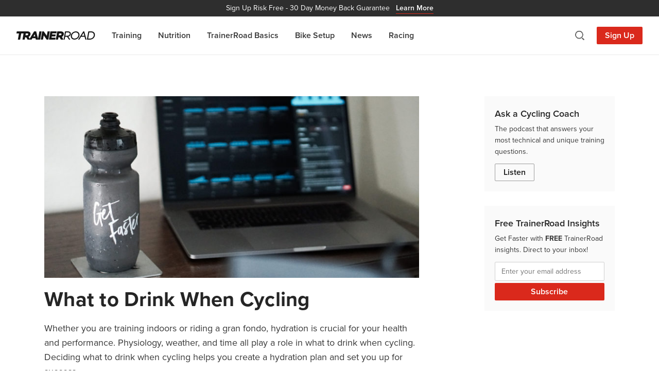

--- FILE ---
content_type: text/html; charset=UTF-8
request_url: https://www.trainerroad.com/blog/tag/cramping/
body_size: 13888
content:
<!doctype html>
<html lang="en-US">
<head>
    <!-- Google Tag Manager -->
    <script>
        (function(w, d, s, l, i) {
            w[l] = w[l] || [];
            w[l].push({
                'gtm.start': new Date().getTime(),
                event: 'gtm.js'
            });
            var f = d.getElementsByTagName(s)[0],
                j = d.createElement(s),
                dl = l != 'dataLayer' ? '&l=' + l : '';
            j.async = true;
            j.src =
                'https://trtd.trainerroad.com/gtm.js?id=' + i + dl;
            f.parentNode.insertBefore(j, f);
        })(window, document, 'script', 'dataLayer', 'GTM-N9BSBT4');
    </script>

    <!-- Typekit (preload) -->
    <link rel="preload" href=https://use.typekit.net/hsu1xfi.css as="style" />

    <meta charset="utf-8">
    <meta http-equiv="x-ua-compatible" content="ie=edge">
    <meta name="robots" content="index, follow, max-image-preview:large, max-video-preview:-1" />
    <meta name="viewport" content="width=device-width, initial-scale=1.0, maximum-scale=1.0" />
    <link rel="pingback" href="https://www.trainerroad.com/blog/xmlrpc.php" />
    <link rel="author" href="https://www.trainerroad.com/blog/wp-content/themes/TrainerRoadSage/dist/humans.txt" />

    <link rel="apple-touch-icon" sizes="180x180"
        href="https://www.trainerroad.com/blog/wp-content/themes/TrainerRoadSage/resources/assets/favicons/apple-touch-icon.png" />
    <link rel="icon" type="image/png" sizes="32x32"
        href="https://www.trainerroad.com/blog/wp-content/themes/TrainerRoadSage/resources/assets/favicons/favicon-32x32.png" />
    <link rel="icon" type="image/png" sizes="16x16"
        href="https://www.trainerroad.com/blog/wp-content/themes/TrainerRoadSage/resources/assets/favicons/favicon-16x16.png" />
    <link rel="manifest" href="https://www.trainerroad.com/blog/wp-content/themes/TrainerRoadSage/resources/assets/favicons/site.webmanifest" />
    <link rel="mask-icon" href="https://www.trainerroad.com/blog/wp-content/themes/TrainerRoadSage/resources/assets/favicons/safari-pinned-tab.svg"
        color="#DA291C" />
    <meta name="msapplication-TileColor" content="#DA291C" />
    <meta name="theme-color" content="#ffffff" />

    <title>cramping Archives  - TrainerRoad Blog</title>
<script type='text/javascript' src='https://servedbyadbutler.com/hb_app.js' async></script><meta name='robots' content='max-image-preview:large' />
<link rel='dns-prefetch' href='//www.trainerroad.com' />
<link rel='dns-prefetch' href='//ajax.googleapis.com' />
<link rel='dns-prefetch' href='//apis.google.com' />
<link rel='dns-prefetch' href='//google-analytics.com' />
<link rel='dns-prefetch' href='//www.google-analytics.com' />
<link rel='dns-prefetch' href='//ssl.google-analytics.com' />
<link rel='dns-prefetch' href='//youtube.com' />
<link rel='dns-prefetch' href='//use.typekit.net' />
<link rel="alternate" type="application/rss+xml" title="TrainerRoad Blog &raquo; cramping Tag Feed" href="https://www.trainerroad.com/blog/tag/cramping/feed/" />
		<style>
			.lazyload,
			.lazyloading {
				max-width: 100%;
			}
		</style>
		<style id='wp-img-auto-sizes-contain-inline-css' type='text/css'>
img:is([sizes=auto i],[sizes^="auto," i]){contain-intrinsic-size:3000px 1500px}
/*# sourceURL=wp-img-auto-sizes-contain-inline-css */
</style>
<link rel='stylesheet' id='imgCred-css' href='https://www.trainerroad.com/blog/wp-content/themes/TrainerRoadSage/resources/assets/blocks/dist/blocks.style.build.css' type='text/css' media='all' />
<link rel='stylesheet' id='imgBackCred-css' href='https://www.trainerroad.com/blog/wp-content/themes/TrainerRoadSage/resources/assets/blocks/dist/blocks.editor.build.css' type='text/css' media='all' />
<style id='wp-emoji-styles-inline-css' type='text/css'>

	img.wp-smiley, img.emoji {
		display: inline !important;
		border: none !important;
		box-shadow: none !important;
		height: 1em !important;
		width: 1em !important;
		margin: 0 0.07em !important;
		vertical-align: -0.1em !important;
		background: none !important;
		padding: 0 !important;
	}
/*# sourceURL=wp-emoji-styles-inline-css */
</style>
<style id='wp-block-library-inline-css' type='text/css'>
:root{--wp-block-synced-color:#7a00df;--wp-block-synced-color--rgb:122,0,223;--wp-bound-block-color:var(--wp-block-synced-color);--wp-editor-canvas-background:#ddd;--wp-admin-theme-color:#007cba;--wp-admin-theme-color--rgb:0,124,186;--wp-admin-theme-color-darker-10:#006ba1;--wp-admin-theme-color-darker-10--rgb:0,107,160.5;--wp-admin-theme-color-darker-20:#005a87;--wp-admin-theme-color-darker-20--rgb:0,90,135;--wp-admin-border-width-focus:2px}@media (min-resolution:192dpi){:root{--wp-admin-border-width-focus:1.5px}}.wp-element-button{cursor:pointer}:root .has-very-light-gray-background-color{background-color:#eee}:root .has-very-dark-gray-background-color{background-color:#313131}:root .has-very-light-gray-color{color:#eee}:root .has-very-dark-gray-color{color:#313131}:root .has-vivid-green-cyan-to-vivid-cyan-blue-gradient-background{background:linear-gradient(135deg,#00d084,#0693e3)}:root .has-purple-crush-gradient-background{background:linear-gradient(135deg,#34e2e4,#4721fb 50%,#ab1dfe)}:root .has-hazy-dawn-gradient-background{background:linear-gradient(135deg,#faaca8,#dad0ec)}:root .has-subdued-olive-gradient-background{background:linear-gradient(135deg,#fafae1,#67a671)}:root .has-atomic-cream-gradient-background{background:linear-gradient(135deg,#fdd79a,#004a59)}:root .has-nightshade-gradient-background{background:linear-gradient(135deg,#330968,#31cdcf)}:root .has-midnight-gradient-background{background:linear-gradient(135deg,#020381,#2874fc)}:root{--wp--preset--font-size--normal:16px;--wp--preset--font-size--huge:42px}.has-regular-font-size{font-size:1em}.has-larger-font-size{font-size:2.625em}.has-normal-font-size{font-size:var(--wp--preset--font-size--normal)}.has-huge-font-size{font-size:var(--wp--preset--font-size--huge)}.has-text-align-center{text-align:center}.has-text-align-left{text-align:left}.has-text-align-right{text-align:right}.has-fit-text{white-space:nowrap!important}#end-resizable-editor-section{display:none}.aligncenter{clear:both}.items-justified-left{justify-content:flex-start}.items-justified-center{justify-content:center}.items-justified-right{justify-content:flex-end}.items-justified-space-between{justify-content:space-between}.screen-reader-text{border:0;clip-path:inset(50%);height:1px;margin:-1px;overflow:hidden;padding:0;position:absolute;width:1px;word-wrap:normal!important}.screen-reader-text:focus{background-color:#ddd;clip-path:none;color:#444;display:block;font-size:1em;height:auto;left:5px;line-height:normal;padding:15px 23px 14px;text-decoration:none;top:5px;width:auto;z-index:100000}html :where(.has-border-color){border-style:solid}html :where([style*=border-top-color]){border-top-style:solid}html :where([style*=border-right-color]){border-right-style:solid}html :where([style*=border-bottom-color]){border-bottom-style:solid}html :where([style*=border-left-color]){border-left-style:solid}html :where([style*=border-width]){border-style:solid}html :where([style*=border-top-width]){border-top-style:solid}html :where([style*=border-right-width]){border-right-style:solid}html :where([style*=border-bottom-width]){border-bottom-style:solid}html :where([style*=border-left-width]){border-left-style:solid}html :where(img[class*=wp-image-]){height:auto;max-width:100%}:where(figure){margin:0 0 1em}html :where(.is-position-sticky){--wp-admin--admin-bar--position-offset:var(--wp-admin--admin-bar--height,0px)}@media screen and (max-width:600px){html :where(.is-position-sticky){--wp-admin--admin-bar--position-offset:0px}}
/*# sourceURL=/wp-includes/css/dist/block-library/common.min.css */
</style>
<link rel='stylesheet' id='wphb-1-css' href='https://www.trainerroad.com/blog/wp-content/uploads/hummingbird-assets/c5fe5adbcc49a7d102b6e0a8ade03a70.css' type='text/css' media='all' />
<style id='wphb-1-inline-css' type='text/css'>
.searchwp-live-search-result .searchwp-live-search-result--title a {
  font-size: 16px;
}
.searchwp-live-search-result .searchwp-live-search-result--price {
  font-size: 14px;
}
.searchwp-live-search-result .searchwp-live-search-result--add-to-cart .button {
  font-size: 14px;
}

/*# sourceURL=wphb-1-inline-css */
</style>
<script type="text/javascript" src="https://www.trainerroad.com/blog/wp-content/uploads/hummingbird-assets/f0e271e855366e71ecbc94dc1554af42.js" id="wphb-2-js"></script>
<link rel="https://api.w.org/" href="https://www.trainerroad.com/blog/wp-json/" /><link rel="alternate" title="JSON" type="application/json" href="https://www.trainerroad.com/blog/wp-json/wp/v2/tags/138" /><link rel="EditURI" type="application/rsd+xml" title="RSD" href="https://www.trainerroad.com/blog/xmlrpc.php?rsd" />
		<script>
			document.documentElement.className = document.documentElement.className.replace('no-js', 'js');
		</script>
				<style>
			.no-js img.lazyload {
				display: none;
			}

			figure.wp-block-image img.lazyloading {
				min-width: 150px;
			}

			.lazyload,
			.lazyloading {
				--smush-placeholder-width: 100px;
				--smush-placeholder-aspect-ratio: 1/1;
				width: var(--smush-image-width, var(--smush-placeholder-width)) !important;
				aspect-ratio: var(--smush-image-aspect-ratio, var(--smush-placeholder-aspect-ratio)) !important;
			}

						.lazyload, .lazyloading {
				opacity: 0;
			}

			.lazyloaded {
				opacity: 1;
				transition: opacity 300ms;
				transition-delay: 0ms;
			}

					</style>
		<!-- SEO meta tags powered by SmartCrawl https://wpmudev.com/project/smartcrawl-wordpress-seo/ -->
<link rel="canonical" href="https://www.trainerroad.com/blog/tag/cramping/" />
<script type="application/ld+json">{"@context":"https:\/\/schema.org","@graph":[{"@type":"Organization","@id":"https:\/\/www.trainerroad.com\/blog\/#schema-publishing-organization","url":"https:\/\/www.trainerroad.com\/blog","name":"TrainerRoad","logo":{"@type":"ImageObject","@id":"https:\/\/www.trainerroad.com\/blog\/#schema-organization-logo","url":"https:\/\/www.trainerroad.com\/blog\/wp-content\/uploads\/2015\/03\/TrainerRoad-Logo-Primary.png","height":60,"width":60}},{"@type":"WebSite","@id":"https:\/\/www.trainerroad.com\/blog\/#schema-website","url":"https:\/\/www.trainerroad.com\/blog","name":"TrainerRoad Blog","encoding":"UTF-8","potentialAction":{"@type":"SearchAction","target":"https:\/\/www.trainerroad.com\/blog\/search\/{search_term_string}\/","query-input":"required name=search_term_string"},"image":{"@type":"ImageObject","@id":"https:\/\/www.trainerroad.com\/blog\/#schema-site-logo","url":"https:\/\/www.trainerroad.com\/blog\/wp-content\/uploads\/2020\/10\/TrainerRoad-Logo-Primary.png","height":1024,"width":1024}},{"@type":"CollectionPage","@id":"https:\/\/www.trainerroad.com\/blog\/tag\/cramping\/#schema-webpage","isPartOf":{"@id":"https:\/\/www.trainerroad.com\/blog\/#schema-website"},"publisher":{"@id":"https:\/\/www.trainerroad.com\/blog\/#schema-publishing-organization"},"url":"https:\/\/www.trainerroad.com\/blog\/tag\/cramping\/","mainEntity":{"@type":"ItemList","itemListElement":[{"@type":"ListItem","position":"1","url":"https:\/\/www.trainerroad.com\/blog\/what-to-drink-when-cycling\/"},{"@type":"ListItem","position":"2","url":"https:\/\/www.trainerroad.com\/blog\/cramping-101-prevention-and-treatment\/"},{"@type":"ListItem","position":"3","url":"https:\/\/www.trainerroad.com\/blog\/cramping-sodium-womens-hydration-with-precision-hydrations-andy-blow-ask-a-cycling-coach-260\/"},{"@type":"ListItem","position":"4","url":"https:\/\/www.trainerroad.com\/blog\/athlete-interviews-alison-tetrick\/"},{"@type":"ListItem","position":"5","url":"https:\/\/www.trainerroad.com\/blog\/time-trial-deep-dive-pros-vs-joes-carson-city-recap-and-more-ask-a-cycling-coach-163\/"},{"@type":"ListItem","position":"6","url":"https:\/\/www.trainerroad.com\/blog\/can-i-skip-base-training\/"},{"@type":"ListItem","position":"7","url":"https:\/\/www.trainerroad.com\/blog\/how-to-adjust-your-training-plan-when-you-miss-workouts\/"}]}},{"@type":"BreadcrumbList","@id":"https:\/\/www.trainerroad.com\/blog\/tag\/cramping?tag=cramping\/#breadcrumb","itemListElement":[{"@type":"ListItem","position":1,"name":"Home","item":"https:\/\/www.trainerroad.com\/blog"},{"@type":"ListItem","position":2,"name":"Archive for cramping"}]}]}</script>
<meta property="og:type" content="object" />
<meta property="og:url" content="https://www.trainerroad.com/blog/tag/cramping/" />
<meta property="og:title" content="cramping Archives - TrainerRoad Blog" />
<meta name="twitter:card" content="summary" />
<meta name="twitter:site" content="TrainerRoad" />
<meta name="twitter:title" content="cramping Archives - TrainerRoad Blog" />
<!-- /SEO -->

    <!-- Typekit (load) -->
    <link rel="stylesheet" href="https://use.typekit.net/hsu1xfi.css" />

    <!-- MailChimp -->
    <script id="mcjs">
        ! function(c, h, i, m, p) {
            m = c.createElement(h), p = c.getElementsByTagName(h)[0], m.async = 1, m.src = i, p.parentNode.insertBefore(m,
                p)
        }(document, "script",
            "https://chimpstatic.com/mcjs-connected/js/users/b005862f75d03450ba6731ab5/6f673397f1d3d1c1465c2a94c.js");
    </script>
</head>
<body class="archive tag tag-cramping tag-138 wp-embed-responsive wp-theme-TrainerRoadSageresources app-data index-data archive-data tag-data tag-138-data tag-cramping-data">
    <!-- Google Tag Manager (noscript) -->
    <noscript><iframe data-src="https://trtd.trainerroad.com/ns.html?id=GTM-N9BSBT4" height="0" width="0"
            style="display:none;visibility:hidden" src="[data-uri]" class="lazyload" data-load-mode="1"></iframe></noscript>
    <!-- End Google Tag Manager (noscript) -->
        <header>
    <a href="https://www.trainerroad.com/" target="_blank" class="cta__top-banner">
    <span class="display--none sm__display--inline">Sign Up Risk Free -</span>
    30 Day Money Back Guarantee
    <span class="banner--link">Learn More</span>
</a>
    <div class="nav-container">
        <div class="nav-left">
            <a href="https://www.trainerroad.com/blog" title="TrainerRoad Training Blog" class="nav-logo">
                <svg class="trainerroad-logo" alt="TrainerRoad logo" width="153" height="16" fill="none"
                    xmlns="http://www.w3.org/2000/svg">
                    <path fill-rule="evenodd" clip-rule="evenodd"
                        d="M14.61 0c.01 0 .02.005.03.007l.02-.004.018-.003h6.489c3.769 0 6.11 1.876 6.11 4.895 0 2.38-1.393 4.525-3.663 5.683l-.122.062 2.134 3.671L34.19.138a.24.24 0 0 1 .169-.113l.035-.002h3.702c.097 0 .184.06.22.147l.011.034 3.546 14.404L44.419.196c.018-.102.1-.18.2-.194L44.655 0h3.861a.24.24 0 0 1 .239.245L48.75.28l-2.742 15.523a.238.238 0 0 1-.2.195l-.034.002H37.8a.238.238 0 0 1-.223-.153l-.01-.035-.531-2.483h-6.134l-1.44 2.55a.238.238 0 0 1-.17.118l-.037.003h-7.562a.238.238 0 0 1-.188-.091l-.02-.03-2.468-4.376h-2.22l-.764 4.3a.238.238 0 0 1-.2.195l-.035.002h-3.861a.238.238 0 0 1-.239-.245l.004-.035 2.083-11.796h-4.55l-2.09 11.879a.238.238 0 0 1-.201.195L6.91 16H3.049a.24.24 0 0 1-.239-.245l.004-.035L4.889 3.925H.24A.24.24 0 0 1 0 3.679l.004-.036L.62.196C.64.094.72.016.821.002L.855 0H14.61zm38.246 0c.067 0 .13.028.176.077l.02.026 5.84 8.471L60.389.196a.24.24 0 0 1 .201-.194L60.624 0h3.839a.239.239 0 0 1 .238.245l-.004.035-2.742 15.523a.238.238 0 0 1-.2.195L61.72 16h-2.97a.238.238 0 0 1-.176-.077l-.02-.026-5.61-8.127-1.407 8.033a.238.238 0 0 1-.201.195l-.035.002h-3.86a.24.24 0 0 1-.24-.245l.005-.035L49.948.196c.018-.102.1-.18.2-.194L50.184 0h2.673zm25.018 0a.24.24 0 0 1 .239.245l-.004.035-.594 3.356a.24.24 0 0 1-.201.194l-.034.003H69.6l-.338 2.053h6.619a.239.239 0 0 1 .238.244l-.003.035-.571 3.288a.239.239 0 0 1-.201.194l-.034.003h-6.703l-.475 2.517h7.594a.239.239 0 0 1 .239.245l-.004.035-.594 3.356a.238.238 0 0 1-.2.195l-.035.002H63.39a.239.239 0 0 1-.239-.245l.004-.035L65.896.196c.018-.102.1-.18.2-.194L66.13 0h11.744zm8.02 0c3.768 0 6.11 1.876 6.11 4.895 0 2.38-1.393 4.525-3.663 5.683l-.123.062 2.883 4.96a.238.238 0 0 1-.142.398l-.033.002H86.42a.238.238 0 0 1-.188-.091l-.02-.03-2.468-4.376h-2.219l-.765 4.3a.238.238 0 0 1-.2.195l-.035.002h-3.86a.239.239 0 0 1-.24-.245l.004-.035L79.17.196c.018-.102.1-.18.2-.194L79.406 0h6.489zm45.532.014a.24.24 0 0 1 .218.142l.011.033 4.281 15.457a.239.239 0 0 1-.176.352l-.032.002h-1.721a.239.239 0 0 1-.217-.14l-.012-.034-1.528-5.418h-6.744l-3.428 5.48a.237.237 0 0 1-.168.11l-.034.002h-1.805a.238.238 0 0 1-.219-.333l.017-.033L129.671.125a.237.237 0 0 1 .167-.108l.034-.003h1.554zM145.157 0c4.31 0 7.207 2.682 7.207 6.676 0 5.176-4.283 9.242-9.782 9.323l-.167.001h-5.392a.241.241 0 0 1-.183-.085.24.24 0 0 1-.055-.16l.003-.035L139.53.196c.018-.102.1-.18.201-.194l.034-.002h5.392zm-45.053.029c3.417 0 5.539 1.71 5.539 4.461 0 2.759-1.912 4.935-4.913 5.656l-.133.03 3.698 5.397a.238.238 0 0 1-.13.41l-.033.002h-1.903a.24.24 0 0 1-.176-.077l-.021-.026-3.767-5.492h-3.673l-.97 5.4a.239.239 0 0 1-.2.193l-.035.002h-1.622a.239.239 0 0 1-.239-.245l.004-.034L94.272.226c.018-.103.1-.18.2-.195l.035-.002h5.597zm15.227-.005c4.176 0 7.093 2.8 7.093 6.811 0 4.955-4.503 9.141-9.834 9.141-4.176 0-7.093-2.8-7.093-6.812 0-4.954 4.504-9.14 9.834-9.14zm29.575 1.936h-3.57l-2.154 12.08h3.507c4.21 0 7.507-3.125 7.507-7.113 0-2.933-2.072-4.916-5.171-4.966h-.119zm-29.757.093c-4.069 0-7.507 3.183-7.507 6.951 0 3.003 2.005 4.943 5.108 4.943 3.636 0 7.529-2.803 7.529-6.974 0-2.989-2.014-4.92-5.13-4.92zM35.368 5.475l-2.326 4.161h3.207l-.881-4.16zm94.871-2.602l-3.519 5.574h5.011l-1.492-5.574zM99.967 1.99h-3.89L94.93 8.43h3.828c2.818 0 4.787-1.526 4.787-3.71 0-1.655-1.323-2.693-3.461-2.729h-.116zM20.801 3.878h-2.655l-.648 3.678h2.572c1.557 0 2.823-.948 2.823-2.113 0-.927-.781-1.535-2-1.564l-.092-.001zm64.727 0h-2.656l-.647 3.678h2.572c1.556 0 2.823-.948 2.823-2.113 0-.927-.782-1.535-2-1.564l-.092-.001z"
                        fill="#151515" />
                </svg>
            </a>
            <nav>
                <ul id="menu-navigation" class="nav-items"><li id="menu-item-31124" class="menu-item menu-item-type-taxonomy menu-item-object-category menu-item-31124"><a href="https://www.trainerroad.com/blog/category/training/">Training</a></li>
<li id="menu-item-31123" class="menu-item menu-item-type-taxonomy menu-item-object-category menu-item-31123"><a href="https://www.trainerroad.com/blog/category/nutrition/">Nutrition</a></li>
<li id="menu-item-33537" class="menu-item menu-item-type-taxonomy menu-item-object-category menu-item-33537"><a href="https://www.trainerroad.com/blog/category/trainerroad-basics/">TrainerRoad Basics</a></li>
<li id="menu-item-31126" class="menu-item menu-item-type-taxonomy menu-item-object-category menu-item-31126"><a href="https://www.trainerroad.com/blog/category/bike-setup-tips/">Bike Setup</a></li>
<li id="menu-item-31122" class="menu-item menu-item-type-taxonomy menu-item-object-category menu-item-31122"><a href="https://www.trainerroad.com/blog/category/news/">News</a></li>
<li id="menu-item-31125" class="menu-item menu-item-type-taxonomy menu-item-object-category menu-item-31125"><a href="https://www.trainerroad.com/blog/category/racing/">Racing</a></li>
</ul>
                <a href="https://www.trainerroad.com/" target="_blank"
                    class="btn btn-primary btn-large md__display--none">Sign Up</a>
            </nav>
        </div>

        <div class="nav-right">
            <a class="search-toggle icon-search" title="Search"></a>
            <a href="https://www.trainerroad.com/" target="_blank" class="sign-up-button">Sign Up</a>
            <a class="nav-toggle icon-hamburger" title="Menu"></a>
        </div>

        <div class="search-container">
            <span class="search-container__title">Search</span>
            <form id="search" action="https://www.trainerroad.com/blog/" method="get">
    <input type="text" name="s" id="search-input" placeholder="Search the blog..." value=""
        data-swplive="true" />
    <button type="submit" class="btn add-on">
        <span class="icon-search" title="Search"></span>
    </button>
</form>            <a class="search-toggle icon-close" title="Close Search"></a>
        </div>
    </div>
</header>

<div class="header-spacer"></div>
    
    <div class="main-container container">
        <div id="main-content" class="row margin-bottom--60">
            <div id="content" class="col-xs-12 col-md-8">
                

 <article class="content-blade post-32534 post type-post status-publish format-standard has-post-thumbnail hentry category-nutrition tag-cramp tag-cramping tag-drink tag-drink-mix tag-hydrating-on-the-bike tag-hydration tag-salt tag-salt-loading tag-salt-stained-bibs tag-salty-bibs tag-sodium tag-sports-drinks tag-sports-nutrition tag-water">
        <figure class="feature-image">
        <a href="https://www.trainerroad.com/blog/what-to-drink-when-cycling/" title="What to Drink When Cycling">
            <img width="728" height="353" src="https://www.trainerroad.com/blog/wp-content/uploads/2020/04/cycling-hydration-why-you-should-ride-with-a-sports-drink-blog-768x372.jpg" class="attachment-728x353 size-728x353 wp-post-image" alt="What to drink when cycling" decoding="async" fetchpriority="high" srcset="https://www.trainerroad.com/blog/wp-content/uploads/2020/04/cycling-hydration-why-you-should-ride-with-a-sports-drink-blog-768x372.jpg 768w, https://www.trainerroad.com/blog/wp-content/uploads/2020/04/cycling-hydration-why-you-should-ride-with-a-sports-drink-blog-300x145.jpg 300w, https://www.trainerroad.com/blog/wp-content/uploads/2020/04/cycling-hydration-why-you-should-ride-with-a-sports-drink-blog.jpg 825w" sizes="(max-width: 728px) 100vw, 728px" />        </a>
    </figure>
    

    <h2 class="title">
        <a href="https://www.trainerroad.com/blog/what-to-drink-when-cycling/" title="What to Drink When Cycling">What to Drink When Cycling</a>
    </h2>

    <div class="entry">
        <p>Whether you are training indoors or riding a gran fondo, hydration is crucial for your health and performance. Physiology, weather, and time all play a role in what to drink when cycling. Deciding what to drink when cycling helps you create a hydration plan and set you up for success.</p>
    </div>

    <a href="https://www.trainerroad.com/blog/what-to-drink-when-cycling/" class="btn btn-primary margin-top--20"
        title="Read More: What to Drink When Cycling">Read More</a>
</article> <article class="content-blade post-33192 post type-post status-publish format-standard has-post-thumbnail hentry category-training tag-cramp tag-cramping tag-electrolytes tag-hydration tag-muscle-cramp tag-salt tag-stretch tag-water">
        <figure class="feature-image">
        <a href="https://www.trainerroad.com/blog/cramping-101-prevention-and-treatment/" title="Cramping 101: Prevention and Treatment">
            <img width="728" height="353" data-src="https://www.trainerroad.com/blog/wp-content/uploads/2020/06/cramping-101-prevention-and-treatment-blog-768x372.jpg" class="attachment-728x353 size-728x353 wp-post-image lazyload" alt="Cramping 101" decoding="async" data-srcset="https://www.trainerroad.com/blog/wp-content/uploads/2020/06/cramping-101-prevention-and-treatment-blog-768x372.jpg 768w, https://www.trainerroad.com/blog/wp-content/uploads/2020/06/cramping-101-prevention-and-treatment-blog-300x145.jpg 300w, https://www.trainerroad.com/blog/wp-content/uploads/2020/06/cramping-101-prevention-and-treatment-blog.jpg 825w" data-sizes="(max-width: 728px) 100vw, 728px" src="[data-uri]" style="--smush-placeholder-width: 728px; --smush-placeholder-aspect-ratio: 728/353;" />        </a>
    </figure>
    

    <h2 class="title">
        <a href="https://www.trainerroad.com/blog/cramping-101-prevention-and-treatment/" title="Cramping 101: Prevention and Treatment">Cramping 101: Prevention and Treatment</a>
    </h2>

    <div class="entry">
        <p>Exercise-associated muscle cramps can be a frequent issue for endurance athletes. If you experience exercise-associated muscle cramps you can use sodium intake, hydration, stretching and maybe even some hot sauce to proactively treat and prevent your muscle cramps. </p>
    </div>

    <a href="https://www.trainerroad.com/blog/cramping-101-prevention-and-treatment/" class="btn btn-primary margin-top--20"
        title="Read More: Cramping 101: Prevention and Treatment">Read More</a>
</article> <article class="content-blade post-33012 post type-post status-publish format-standard has-post-thumbnail hentry category-ask-a-cycling-coach-podcast category-training tag-3191 tag-andy-blow tag-ask-a-cycling-coach tag-cramping tag-cramps tag-cycling tag-electrolyte tag-heavy-sweater tag-how-much tag-hydration tag-mountain-bike tag-mtb tag-muscle-cramps tag-podcast tag-precision-hydration tag-sodium tag-sodium-levels tag-sweat tag-triathlon tag-when-to tag-women tag-womens-specific">
        <figure class="feature-image">
        <a href="https://www.trainerroad.com/blog/cramping-sodium-womens-hydration-with-precision-hydrations-andy-blow-ask-a-cycling-coach-260/" title="Cramping, Sodium, Women&#8217;s Hydration with Precision Hydration&#8217;s Andy Blow &#8211; Ask a Cycling Coach 260">
            <img width="728" height="353" data-src="https://www.trainerroad.com/blog/wp-content/uploads/2020/05/AACC-260-Blog-768x372.jpg" class="attachment-728x353 size-728x353 wp-post-image lazyload" alt="" decoding="async" data-srcset="https://www.trainerroad.com/blog/wp-content/uploads/2020/05/AACC-260-Blog-768x372.jpg 768w, https://www.trainerroad.com/blog/wp-content/uploads/2020/05/AACC-260-Blog-300x145.jpg 300w, https://www.trainerroad.com/blog/wp-content/uploads/2020/05/AACC-260-Blog.jpg 825w" data-sizes="(max-width: 728px) 100vw, 728px" src="[data-uri]" style="--smush-placeholder-width: 728px; --smush-placeholder-aspect-ratio: 728/353;" />        </a>
    </figure>
    

    <h2 class="title">
        <a href="https://www.trainerroad.com/blog/cramping-sodium-womens-hydration-with-precision-hydrations-andy-blow-ask-a-cycling-coach-260/" title="Cramping, Sodium, Women&#8217;s Hydration with Precision Hydration&#8217;s Andy Blow &#8211; Ask a Cycling Coach 260">Cramping, Sodium, Women&#8217;s Hydration with Precision Hydration&#8217;s Andy Blow &#8211; Ask a Cycling Coach 260</a>
    </h2>

    <div class="entry">
        <p>Precision Hydration&#8217;s Andy Blow joins the podcast this week to discuss all things hydration, including dealing with muscle cramps, balancing your sodium levels, women&#8217;s specific hydration and more in Episode 260 of The Ask a Cycling Coach Podcast.</p>
    </div>

    <a href="https://www.trainerroad.com/blog/cramping-sodium-womens-hydration-with-precision-hydrations-andy-blow-ask-a-cycling-coach-260/" class="btn btn-primary margin-top--20"
        title="Read More: Cramping, Sodium, Women&#8217;s Hydration with Precision Hydration&#8217;s Andy Blow &#8211; Ask a Cycling Coach 260">Read More</a>
</article> <article class="content-blade post-30291 post type-post status-publish format-standard has-post-thumbnail hentry category-training tag-cramping tag-cycling tag-dirty tag-dirty-kanza tag-endurance tag-equipment tag-get-old tag-gravel tag-how-to-pace tag-kanza tag-long-distance tag-menstration tag-mentrual tag-mistakes tag-motivation tag-old tag-older tag-pace tag-pacing tag-psychology tag-racing tag-stress tag-suffer tag-suffering tag-tips tag-trainerroad tag-training tag-triathlon tag-tricks tag-world-champs">
        <figure class="feature-image">
        <a href="https://www.trainerroad.com/blog/athlete-interviews-alison-tetrick/" title="Athlete Interviews: Alison Tetrick">
            <img width="728" height="353" data-src="https://www.trainerroad.com/blog/wp-content/uploads/2019/04/athleteinterviews-Ali-Tetrick-Blog-v1.0-768x372.jpg" class="attachment-728x353 size-728x353 wp-post-image lazyload" alt="" decoding="async" data-srcset="https://www.trainerroad.com/blog/wp-content/uploads/2019/04/athleteinterviews-Ali-Tetrick-Blog-v1.0-768x372.jpg 768w, https://www.trainerroad.com/blog/wp-content/uploads/2019/04/athleteinterviews-Ali-Tetrick-Blog-v1.0-300x145.jpg 300w, https://www.trainerroad.com/blog/wp-content/uploads/2019/04/athleteinterviews-Ali-Tetrick-Blog-v1.0.jpg 825w" data-sizes="(max-width: 728px) 100vw, 728px" src="[data-uri]" style="--smush-placeholder-width: 728px; --smush-placeholder-aspect-ratio: 728/353;" />        </a>
    </figure>
    

    <h2 class="title">
        <a href="https://www.trainerroad.com/blog/athlete-interviews-alison-tetrick/" title="Athlete Interviews: Alison Tetrick">Athlete Interviews: Alison Tetrick</a>
    </h2>

    <div class="entry">
        <p>Alison Tetrick known as the Queen of Kanza and one of the best endurance racers in the world. We discussed everything from Dirty Kanza strategy to rebounding from traumatic accidents in the latest episode of the Ask a Cycling Coach Podcast. Tune in now!</p>
    </div>

    <a href="https://www.trainerroad.com/blog/athlete-interviews-alison-tetrick/" class="btn btn-primary margin-top--20"
        title="Read More: Athlete Interviews: Alison Tetrick">Read More</a>
</article> <article class="content-blade post-29339 post type-post status-publish format-standard has-post-thumbnail hentry category-ask-a-cycling-coach-podcast category-training tag-40k-tt tag-aerobars tag-breakfast tag-carson-city-off-road tag-cramping tag-crit-racing tag-cycling tag-data-fields tag-disk-wheel tag-eat tag-faster tag-full-suspension tag-hardtail tag-helmets tag-mountain-bikers tag-nutrition tag-pace tag-pacing tag-preparations tag-race tag-recap tag-setup tag-slower tag-suspension tag-time-trial tag-tips tag-trainerroad tag-training tag-triathlon tag-tt-helmets tag-vents">
        <figure class="feature-image">
        <a href="https://www.trainerroad.com/blog/time-trial-deep-dive-pros-vs-joes-carson-city-recap-and-more-ask-a-cycling-coach-163/" title="Time Trial Deep Dive, Pros vs. Joes, Carson City Recap and More – Ask a Cycling Coach 163">
            <img width="728" height="353" data-src="https://www.trainerroad.com/blog/wp-content/uploads/2018/06/aacc-ep-163-blog-768x372.jpg" class="attachment-728x353 size-728x353 wp-post-image lazyload" alt="" decoding="async" data-srcset="https://www.trainerroad.com/blog/wp-content/uploads/2018/06/aacc-ep-163-blog-768x372.jpg 768w, https://www.trainerroad.com/blog/wp-content/uploads/2018/06/aacc-ep-163-blog-300x145.jpg 300w, https://www.trainerroad.com/blog/wp-content/uploads/2018/06/aacc-ep-163-blog.jpg 825w" data-sizes="(max-width: 728px) 100vw, 728px" src="[data-uri]" style="--smush-placeholder-width: 728px; --smush-placeholder-aspect-ratio: 728/353;" />        </a>
    </figure>
    

    <h2 class="title">
        <a href="https://www.trainerroad.com/blog/time-trial-deep-dive-pros-vs-joes-carson-city-recap-and-more-ask-a-cycling-coach-163/" title="Time Trial Deep Dive, Pros vs. Joes, Carson City Recap and More – Ask a Cycling Coach 163">Time Trial Deep Dive, Pros vs. Joes, Carson City Recap and More – Ask a Cycling Coach 163</a>
    </h2>

    <div class="entry">
        <p>Our 40k TT is right around the corner, and for this episode of the podcast we&#8217;ve assembled every detail of our equipment, nutrition and strategy for you, along with a look at what makes pros better than amateurs and whether weight loss always makes you faster or not. ﻿ Topics covered in this episode What&hellip;</p>
    </div>

    <a href="https://www.trainerroad.com/blog/time-trial-deep-dive-pros-vs-joes-carson-city-recap-and-more-ask-a-cycling-coach-163/" class="btn btn-primary margin-top--20"
        title="Read More: Time Trial Deep Dive, Pros vs. Joes, Carson City Recap and More – Ask a Cycling Coach 163">Read More</a>
</article> <article class="content-blade post-13321 post type-post status-publish format-standard has-post-thumbnail hentry category-training tag-aerobic tag-anaerobic tag-ask-a-cycling-coach tag-base tag-climbing tag-coach-chad tag-cramp tag-cramping tag-cramps tag-ctl tag-electronic tag-endurance tag-flats tag-heart-rate tag-hrm tag-inride tag-kinetic tag-nutrition tag-old-age tag-oval tag-podcast tag-power tag-power-meter tag-powermatch tag-racing tag-running tag-slump tag-stress tag-sweet-spot tag-tempo tag-threshold tag-traditional tag-training tag-tss tag-zones">
        <figure class="feature-image">
        <a href="https://www.trainerroad.com/blog/can-i-skip-base-training/" title="Can I Skip Base Training?">
            <img width="728" height="353" data-src="https://www.trainerroad.com/blog/wp-content/uploads/2015/11/can-i-skip-base-training-v2-768x372.jpg" class="attachment-728x353 size-728x353 wp-post-image lazyload" alt="" decoding="async" data-srcset="https://www.trainerroad.com/blog/wp-content/uploads/2015/11/can-i-skip-base-training-v2-768x372.jpg 768w, https://www.trainerroad.com/blog/wp-content/uploads/2015/11/can-i-skip-base-training-v2-300x145.jpg 300w, https://www.trainerroad.com/blog/wp-content/uploads/2015/11/can-i-skip-base-training-v2.jpg 825w" data-sizes="(max-width: 728px) 100vw, 728px" src="[data-uri]" style="--smush-placeholder-width: 728px; --smush-placeholder-aspect-ratio: 728/353;" />        </a>
    </figure>
    

    <h2 class="title">
        <a href="https://www.trainerroad.com/blog/can-i-skip-base-training/" title="Can I Skip Base Training?">Can I Skip Base Training?</a>
    </h2>

    <div class="entry">
        <p>It may seem counterintuitive to revert to base training every year after reaching new heights of performance, but this strategy pays dividends come race season. What is Base Fitness? Base fitness is synonymous with aerobic-base fitness, and this type of fitness is achieved via specific training that spurs particular physiological adaptations. Much like the name&hellip;</p>
    </div>

    <a href="https://www.trainerroad.com/blog/can-i-skip-base-training/" class="btn btn-primary margin-top--20"
        title="Read More: Can I Skip Base Training?">Read More</a>
</article> <article class="content-blade post-13921 post type-post status-publish format-standard has-post-thumbnail hentry category-training tag-ask-a-cycling-coach tag-base tag-build tag-cobbles tag-cramping tag-cross-training tag-cycling tag-diet tag-endurance tag-ftp tag-full tag-gains tag-gravel tag-half tag-high tag-holiday tag-illness tag-improvement tag-indoor tag-injury tag-intensity tag-ironman tag-ketogenic tag-ketosis tag-low tag-missing tag-mtb tag-nutrition tag-paleo tag-peak tag-phase tag-podcast tag-power-meter tag-progression tag-recumbent tag-shaving tag-specialty tag-stress tag-tire-pressure tag-track-racing tag-trainer tag-training-block tag-training-camp tag-triathlon tag-velomobile tag-webinar tag-weight-loss tag-wheels tag-work">
        <figure class="feature-image">
        <a href="https://www.trainerroad.com/blog/how-to-adjust-your-training-plan-when-you-miss-workouts/" title="How to Adjust Your Training Plan When You Miss Workouts">
            <img width="728" height="353" data-src="https://www.trainerroad.com/blog/wp-content/uploads/2015/12/574747d4-a4dc-11e5-8188-544628d0dcbb-768x372-1.jpg" class="attachment-728x353 size-728x353 wp-post-image lazyload" alt="" decoding="async" data-srcset="https://www.trainerroad.com/blog/wp-content/uploads/2015/12/574747d4-a4dc-11e5-8188-544628d0dcbb-768x372-1.jpg 768w, https://www.trainerroad.com/blog/wp-content/uploads/2015/12/574747d4-a4dc-11e5-8188-544628d0dcbb-300x145-1.jpg 300w, https://www.trainerroad.com/blog/wp-content/uploads/2015/12/574747d4-a4dc-11e5-8188-544628d0dcbb.jpg 825w" data-sizes="(max-width: 728px) 100vw, 728px" src="[data-uri]" style="--smush-placeholder-width: 728px; --smush-placeholder-aspect-ratio: 728/353;" />        </a>
    </figure>
    

    <h2 class="title">
        <a href="https://www.trainerroad.com/blog/how-to-adjust-your-training-plan-when-you-miss-workouts/" title="How to Adjust Your Training Plan When You Miss Workouts">How to Adjust Your Training Plan When You Miss Workouts</a>
    </h2>

    <div class="entry">
        <p>Every cyclist will miss prescribed workouts in their training plan at some point, but it&#8217;s not the end of the world. The key is knowing how to adjust your training plan to keep your training on track. Training Interruptions Whether you&#8217;ve become sick or found yourself on vacation during the middle of a training plan, it&#8217;s&hellip;</p>
    </div>

    <a href="https://www.trainerroad.com/blog/how-to-adjust-your-training-plan-when-you-miss-workouts/" class="btn btn-primary margin-top--20"
        title="Read More: How to Adjust Your Training Plan When You Miss Workouts">Read More</a>
</article>
<hr class="margin-bottom--40" />

<div class="navigation">
        </div>            </div>

            <aside id="side-content" class="col-xs-12 col-md-4 col-lg-3 col-lg-push-1">
                <div class="sidebar-section--cta">
    <p class="title">Ask a Cycling Coach</p>
    <p class="small">The podcast that answers your most technical and unique training questions.</p>
    <a href="https://www.trainerroad.com/podcast" class="btn btn-secondary" target="_blank">Listen</a>
</div>

<div class="sidebar-section--cta">
    <p class="title">Free TrainerRoad Insights</p>
    <p class="small">Get Faster with <strong>FREE</strong> TrainerRoad insights. Direct to your inbox!</p>
    <form
        action="https://trainerroad.us2.list-manage.com/subscribe/post?u=b005862f75d03450ba6731ab5&amp;id=491167e78a&amp;f_id=008565e0f0"
        method="post" id="mc-embedded-subscribe-form" name="mc-embedded-subscribe-form" class="validate"
        target="_blank">
        <div class="subscribe-form-elements">
            <div class="mc-field-group" style="font-size: 1.4rem;">
                <input type="email" name="EMAIL" class="required email" id="mce-EMAIL" required="" value=""
                    placeholder="Enter your email address"
                    style="font-size: 1.4rem; padding: 8px 12px; background: #fff;">
            </div>
            <div hidden=""><input type="hidden" name="tags" value="1544777"></div>
            <div id="mce-responses" class="clear" style="font-size: 1.4rem;">
                <div id="mce-error-response" style="display: none;"></div>
                <div id="mce-success-response" style="display: none;"></div>
            </div>
            <div aria-hidden="true" style="position: absolute; left: -5000px;">
                <input type="text" name="b_b005862f75d03450ba6731ab5_491167e78a" tabindex="-1" value="">
            </div>
            <input type="submit" name="subscribe" id="mc-embedded-subscribe" class="btn btn-primary" value="Subscribe"
                style="margin-top: 4px; width: 100%;">
        </div>
    </form>
</div>

<script type="text/javascript" src="//s3.amazonaws.com/downloads.mailchimp.com/js/mc-validate.js"></script>
<script type="text/javascript">
    (function($) {
        window.fnames = new Array();
        window.ftypes = new Array();
        fnames[0] = 'EMAIL';
        ftypes[0] = 'email';
        fnames[1] = 'MEMBERID';
        ftypes[1] = 'number';
    }(jQuery));
    var $mcj = jQuery.noConflict(true);
</script>
            </aside>
        </div>
    </div>

        <footer class="site-footer">
    <div class="container">
        <div class="footer-main">
            <a href="https://www.trainerroad.com/" target="_blank">
                <img data-src="https://www.trainerroad.com/blog/wp-content/themes/TrainerRoadSage/dist/images/logo-wordmark-black_652f548a.png"
                    data-srcset="https://www.trainerroad.com/blog/wp-content/themes/TrainerRoadSage/dist/images/logo-wordmark-black_652f548a.png 1x, https://www.trainerroad.com/blog/wp-content/themes/TrainerRoadSage/dist/images/logo-wordmark-black@2x_30456a06.png 2x"
                    alt="TrainerRoad logo" width="150" height="16" src="[data-uri]" class="lazyload" style="--smush-placeholder-width: 150px; --smush-placeholder-aspect-ratio: 150/16;" />
            </a>

            <div class="footer-social">
                <a href="https://www.facebook.com/TrainerRd" target="_blank" rel="noopener"
                    title="Follow TrainerRoad on Facebook">
                    <img data-src="https://www.trainerroad.com/blog/wp-content/themes/TrainerRoadSage/dist/images/social/icon-facebook_d61de4f0.svg" alt="Facebook icon" width="22" height="22" src="[data-uri]" class="lazyload" style="--smush-placeholder-width: 22px; --smush-placeholder-aspect-ratio: 22/22;" />
                </a>
                <a href="https://x.com/trainerroad" target="_blank" rel="noopener" title="Follow @trainerroad  on X">
                    <img data-src="https://www.trainerroad.com/blog/wp-content/themes/TrainerRoadSage/dist/images/social/icon-twitter_cc69899b.svg" alt="X icon" width="22" height="22" src="[data-uri]" class="lazyload" style="--smush-placeholder-width: 22px; --smush-placeholder-aspect-ratio: 22/22;" />
                </a>
                <a href="https://www.youtube.com/channel/UCUEgvvBLzofhVioM646L6Yg" target="_blank" rel="noopener"
                    title="Subscribe to TrainerRoad on YouTube">
                    <img data-src="https://www.trainerroad.com/blog/wp-content/themes/TrainerRoadSage/dist/images/social/icon-youtube_9d863dc1.svg" alt="YouTube icon" width="22" height="22" src="[data-uri]" class="lazyload" style="--smush-placeholder-width: 22px; --smush-placeholder-aspect-ratio: 22/22;" />
                </a>
                <a href="https://www.instagram.com/trainerroad" target="_blank" rel="noopener"
                    title="Follow @trainerroad  on Instagram">
                    <img data-src="https://www.trainerroad.com/blog/wp-content/themes/TrainerRoadSage/dist/images/social/icon-instagram_1eae2e14.svg" alt="Instagram icon" width="22" height="22" src="[data-uri]" class="lazyload" style="--smush-placeholder-width: 22px; --smush-placeholder-aspect-ratio: 22/22;" />
                </a>
                <a href="https://www.strava.com/clubs/trainerroad" target="_blank" rel="noopener"
                    title="Join the TrainerRoad club on Strava">
                    <img data-src="https://www.trainerroad.com/blog/wp-content/themes/TrainerRoadSage/dist/images/social/icon-strava_25525930.svg" alt="Strava icon" width="22" height="22" src="[data-uri]" class="lazyload" style="--smush-placeholder-width: 22px; --smush-placeholder-aspect-ratio: 22/22;" />
                </a>
                <a href="https://www.zwift.com/clubs/c85b96b9-d756-4946-8581-16ab1dc7e4bd/join" target="_blank"
                    rel="noopener" title="Join the TrainerRoad club on Zwift">
                    <img data-src="https://www.trainerroad.com/blog/wp-content/themes/TrainerRoadSage/dist/images/social/icon-zwift_6b0d1c60.svg" alt="Zwift icon" width="22" height="22" src="[data-uri]" class="lazyload" style="--smush-placeholder-width: 22px; --smush-placeholder-aspect-ratio: 22/22;" />
                </a>
            </div>
        </div>

        <div class="footer-lower">
            &copy; 2026 TrainerRoad. All rights reserved.

            <span class="footer-legal">
                <a href="https://www.trainerroad.com/" target="_blank">Legal</a> &bull; NP, IF and TSS are trademarks of
                Peaksware, LLC. Learn more at <a href="https://www.trainingpeaks.com/" rel="noopener"
                    target="_blank">www.trainingpeaks.com</a>.
            </span>
        </div>
    </div>
</footer>    <script type="speculationrules">
{"prefetch":[{"source":"document","where":{"and":[{"href_matches":"/blog/*"},{"not":{"href_matches":["/blog/wp-*.php","/blog/wp-admin/*","/blog/wp-content/uploads/*","/blog/wp-content/*","/blog/wp-content/plugins/*","/blog/wp-content/themes/TrainerRoadSage/resources/*","/blog/*\\?(.+)"]}},{"not":{"selector_matches":"a[rel~=\"nofollow\"]"}},{"not":{"selector_matches":".no-prefetch, .no-prefetch a"}}]},"eagerness":"conservative"}]}
</script>
        <style>
            .searchwp-live-search-results {
                opacity: 0;
                transition: opacity .25s ease-in-out;
                -moz-transition: opacity .25s ease-in-out;
                -webkit-transition: opacity .25s ease-in-out;
                height: 0;
                overflow: hidden;
                z-index: 9999995; /* Exceed SearchWP Modal Search Form overlay. */
                position: absolute;
                display: none;
            }

            .searchwp-live-search-results-showing {
                display: block;
                opacity: 1;
                height: auto;
                overflow: auto;
            }

            .searchwp-live-search-no-results {
                padding: 3em 2em 0;
                text-align: center;
            }

            .searchwp-live-search-no-min-chars:after {
                content: "Continue typing";
                display: block;
                text-align: center;
                padding: 2em 2em 0;
            }
        </style>
                <script>
            var _SEARCHWP_LIVE_AJAX_SEARCH_BLOCKS = true;
            var _SEARCHWP_LIVE_AJAX_SEARCH_ENGINE = 'default';
            var _SEARCHWP_LIVE_AJAX_SEARCH_CONFIG = 'default';
        </script>
        <style id='global-styles-inline-css' type='text/css'>
:root{--wp--preset--aspect-ratio--square: 1;--wp--preset--aspect-ratio--4-3: 4/3;--wp--preset--aspect-ratio--3-4: 3/4;--wp--preset--aspect-ratio--3-2: 3/2;--wp--preset--aspect-ratio--2-3: 2/3;--wp--preset--aspect-ratio--16-9: 16/9;--wp--preset--aspect-ratio--9-16: 9/16;--wp--preset--color--black: #000000;--wp--preset--color--cyan-bluish-gray: #abb8c3;--wp--preset--color--white: #ffffff;--wp--preset--color--pale-pink: #f78da7;--wp--preset--color--vivid-red: #cf2e2e;--wp--preset--color--luminous-vivid-orange: #ff6900;--wp--preset--color--luminous-vivid-amber: #fcb900;--wp--preset--color--light-green-cyan: #7bdcb5;--wp--preset--color--vivid-green-cyan: #00d084;--wp--preset--color--pale-cyan-blue: #8ed1fc;--wp--preset--color--vivid-cyan-blue: #0693e3;--wp--preset--color--vivid-purple: #9b51e0;--wp--preset--gradient--vivid-cyan-blue-to-vivid-purple: linear-gradient(135deg,rgb(6,147,227) 0%,rgb(155,81,224) 100%);--wp--preset--gradient--light-green-cyan-to-vivid-green-cyan: linear-gradient(135deg,rgb(122,220,180) 0%,rgb(0,208,130) 100%);--wp--preset--gradient--luminous-vivid-amber-to-luminous-vivid-orange: linear-gradient(135deg,rgb(252,185,0) 0%,rgb(255,105,0) 100%);--wp--preset--gradient--luminous-vivid-orange-to-vivid-red: linear-gradient(135deg,rgb(255,105,0) 0%,rgb(207,46,46) 100%);--wp--preset--gradient--very-light-gray-to-cyan-bluish-gray: linear-gradient(135deg,rgb(238,238,238) 0%,rgb(169,184,195) 100%);--wp--preset--gradient--cool-to-warm-spectrum: linear-gradient(135deg,rgb(74,234,220) 0%,rgb(151,120,209) 20%,rgb(207,42,186) 40%,rgb(238,44,130) 60%,rgb(251,105,98) 80%,rgb(254,248,76) 100%);--wp--preset--gradient--blush-light-purple: linear-gradient(135deg,rgb(255,206,236) 0%,rgb(152,150,240) 100%);--wp--preset--gradient--blush-bordeaux: linear-gradient(135deg,rgb(254,205,165) 0%,rgb(254,45,45) 50%,rgb(107,0,62) 100%);--wp--preset--gradient--luminous-dusk: linear-gradient(135deg,rgb(255,203,112) 0%,rgb(199,81,192) 50%,rgb(65,88,208) 100%);--wp--preset--gradient--pale-ocean: linear-gradient(135deg,rgb(255,245,203) 0%,rgb(182,227,212) 50%,rgb(51,167,181) 100%);--wp--preset--gradient--electric-grass: linear-gradient(135deg,rgb(202,248,128) 0%,rgb(113,206,126) 100%);--wp--preset--gradient--midnight: linear-gradient(135deg,rgb(2,3,129) 0%,rgb(40,116,252) 100%);--wp--preset--font-size--small: 13px;--wp--preset--font-size--medium: 20px;--wp--preset--font-size--large: 36px;--wp--preset--font-size--x-large: 42px;--wp--preset--spacing--20: 0.44rem;--wp--preset--spacing--30: 0.67rem;--wp--preset--spacing--40: 1rem;--wp--preset--spacing--50: 1.5rem;--wp--preset--spacing--60: 2.25rem;--wp--preset--spacing--70: 3.38rem;--wp--preset--spacing--80: 5.06rem;--wp--preset--shadow--natural: 6px 6px 9px rgba(0, 0, 0, 0.2);--wp--preset--shadow--deep: 12px 12px 50px rgba(0, 0, 0, 0.4);--wp--preset--shadow--sharp: 6px 6px 0px rgba(0, 0, 0, 0.2);--wp--preset--shadow--outlined: 6px 6px 0px -3px rgb(255, 255, 255), 6px 6px rgb(0, 0, 0);--wp--preset--shadow--crisp: 6px 6px 0px rgb(0, 0, 0);}:where(body) { margin: 0; }.wp-site-blocks > .alignleft { float: left; margin-right: 2em; }.wp-site-blocks > .alignright { float: right; margin-left: 2em; }.wp-site-blocks > .aligncenter { justify-content: center; margin-left: auto; margin-right: auto; }:where(.is-layout-flex){gap: 0.5em;}:where(.is-layout-grid){gap: 0.5em;}.is-layout-flow > .alignleft{float: left;margin-inline-start: 0;margin-inline-end: 2em;}.is-layout-flow > .alignright{float: right;margin-inline-start: 2em;margin-inline-end: 0;}.is-layout-flow > .aligncenter{margin-left: auto !important;margin-right: auto !important;}.is-layout-constrained > .alignleft{float: left;margin-inline-start: 0;margin-inline-end: 2em;}.is-layout-constrained > .alignright{float: right;margin-inline-start: 2em;margin-inline-end: 0;}.is-layout-constrained > .aligncenter{margin-left: auto !important;margin-right: auto !important;}.is-layout-constrained > :where(:not(.alignleft):not(.alignright):not(.alignfull)){margin-left: auto !important;margin-right: auto !important;}body .is-layout-flex{display: flex;}.is-layout-flex{flex-wrap: wrap;align-items: center;}.is-layout-flex > :is(*, div){margin: 0;}body .is-layout-grid{display: grid;}.is-layout-grid > :is(*, div){margin: 0;}body{padding-top: 0px;padding-right: 0px;padding-bottom: 0px;padding-left: 0px;}a:where(:not(.wp-element-button)){text-decoration: underline;}:root :where(.wp-element-button, .wp-block-button__link){background-color: #32373c;border-width: 0;color: #fff;font-family: inherit;font-size: inherit;font-style: inherit;font-weight: inherit;letter-spacing: inherit;line-height: inherit;padding-top: calc(0.667em + 2px);padding-right: calc(1.333em + 2px);padding-bottom: calc(0.667em + 2px);padding-left: calc(1.333em + 2px);text-decoration: none;text-transform: inherit;}.has-black-color{color: var(--wp--preset--color--black) !important;}.has-cyan-bluish-gray-color{color: var(--wp--preset--color--cyan-bluish-gray) !important;}.has-white-color{color: var(--wp--preset--color--white) !important;}.has-pale-pink-color{color: var(--wp--preset--color--pale-pink) !important;}.has-vivid-red-color{color: var(--wp--preset--color--vivid-red) !important;}.has-luminous-vivid-orange-color{color: var(--wp--preset--color--luminous-vivid-orange) !important;}.has-luminous-vivid-amber-color{color: var(--wp--preset--color--luminous-vivid-amber) !important;}.has-light-green-cyan-color{color: var(--wp--preset--color--light-green-cyan) !important;}.has-vivid-green-cyan-color{color: var(--wp--preset--color--vivid-green-cyan) !important;}.has-pale-cyan-blue-color{color: var(--wp--preset--color--pale-cyan-blue) !important;}.has-vivid-cyan-blue-color{color: var(--wp--preset--color--vivid-cyan-blue) !important;}.has-vivid-purple-color{color: var(--wp--preset--color--vivid-purple) !important;}.has-black-background-color{background-color: var(--wp--preset--color--black) !important;}.has-cyan-bluish-gray-background-color{background-color: var(--wp--preset--color--cyan-bluish-gray) !important;}.has-white-background-color{background-color: var(--wp--preset--color--white) !important;}.has-pale-pink-background-color{background-color: var(--wp--preset--color--pale-pink) !important;}.has-vivid-red-background-color{background-color: var(--wp--preset--color--vivid-red) !important;}.has-luminous-vivid-orange-background-color{background-color: var(--wp--preset--color--luminous-vivid-orange) !important;}.has-luminous-vivid-amber-background-color{background-color: var(--wp--preset--color--luminous-vivid-amber) !important;}.has-light-green-cyan-background-color{background-color: var(--wp--preset--color--light-green-cyan) !important;}.has-vivid-green-cyan-background-color{background-color: var(--wp--preset--color--vivid-green-cyan) !important;}.has-pale-cyan-blue-background-color{background-color: var(--wp--preset--color--pale-cyan-blue) !important;}.has-vivid-cyan-blue-background-color{background-color: var(--wp--preset--color--vivid-cyan-blue) !important;}.has-vivid-purple-background-color{background-color: var(--wp--preset--color--vivid-purple) !important;}.has-black-border-color{border-color: var(--wp--preset--color--black) !important;}.has-cyan-bluish-gray-border-color{border-color: var(--wp--preset--color--cyan-bluish-gray) !important;}.has-white-border-color{border-color: var(--wp--preset--color--white) !important;}.has-pale-pink-border-color{border-color: var(--wp--preset--color--pale-pink) !important;}.has-vivid-red-border-color{border-color: var(--wp--preset--color--vivid-red) !important;}.has-luminous-vivid-orange-border-color{border-color: var(--wp--preset--color--luminous-vivid-orange) !important;}.has-luminous-vivid-amber-border-color{border-color: var(--wp--preset--color--luminous-vivid-amber) !important;}.has-light-green-cyan-border-color{border-color: var(--wp--preset--color--light-green-cyan) !important;}.has-vivid-green-cyan-border-color{border-color: var(--wp--preset--color--vivid-green-cyan) !important;}.has-pale-cyan-blue-border-color{border-color: var(--wp--preset--color--pale-cyan-blue) !important;}.has-vivid-cyan-blue-border-color{border-color: var(--wp--preset--color--vivid-cyan-blue) !important;}.has-vivid-purple-border-color{border-color: var(--wp--preset--color--vivid-purple) !important;}.has-vivid-cyan-blue-to-vivid-purple-gradient-background{background: var(--wp--preset--gradient--vivid-cyan-blue-to-vivid-purple) !important;}.has-light-green-cyan-to-vivid-green-cyan-gradient-background{background: var(--wp--preset--gradient--light-green-cyan-to-vivid-green-cyan) !important;}.has-luminous-vivid-amber-to-luminous-vivid-orange-gradient-background{background: var(--wp--preset--gradient--luminous-vivid-amber-to-luminous-vivid-orange) !important;}.has-luminous-vivid-orange-to-vivid-red-gradient-background{background: var(--wp--preset--gradient--luminous-vivid-orange-to-vivid-red) !important;}.has-very-light-gray-to-cyan-bluish-gray-gradient-background{background: var(--wp--preset--gradient--very-light-gray-to-cyan-bluish-gray) !important;}.has-cool-to-warm-spectrum-gradient-background{background: var(--wp--preset--gradient--cool-to-warm-spectrum) !important;}.has-blush-light-purple-gradient-background{background: var(--wp--preset--gradient--blush-light-purple) !important;}.has-blush-bordeaux-gradient-background{background: var(--wp--preset--gradient--blush-bordeaux) !important;}.has-luminous-dusk-gradient-background{background: var(--wp--preset--gradient--luminous-dusk) !important;}.has-pale-ocean-gradient-background{background: var(--wp--preset--gradient--pale-ocean) !important;}.has-electric-grass-gradient-background{background: var(--wp--preset--gradient--electric-grass) !important;}.has-midnight-gradient-background{background: var(--wp--preset--gradient--midnight) !important;}.has-small-font-size{font-size: var(--wp--preset--font-size--small) !important;}.has-medium-font-size{font-size: var(--wp--preset--font-size--medium) !important;}.has-large-font-size{font-size: var(--wp--preset--font-size--large) !important;}.has-x-large-font-size{font-size: var(--wp--preset--font-size--x-large) !important;}
/*# sourceURL=global-styles-inline-css */
</style>
<script type="text/javascript" id="wphb-3-js-extra">
/* <![CDATA[ */
var searchwp_live_search_params = [];
searchwp_live_search_params = {"ajaxurl":"https:\/\/www.trainerroad.com\/blog\/wp-admin\/admin-ajax.php","origin_id":138,"config":{"default":{"engine":"default","input":{"delay":300,"min_chars":3},"results":{"position":"bottom","width":"auto","offset":{"x":0,"y":5}},"spinner":{"lines":12,"length":8,"width":3,"radius":8,"scale":1,"corners":1,"color":"#424242","fadeColor":"transparent","speed":1,"rotate":0,"animation":"searchwp-spinner-line-fade-quick","direction":1,"zIndex":2000000000,"className":"spinner","top":"50%","left":"50%","shadow":"0 0 1px transparent","position":"absolute"}}},"msg_no_config_found":"No valid SearchWP Live Search configuration found!","aria_instructions":"When autocomplete results are available use up and down arrows to review and enter to go to the desired page. Touch device users, explore by touch or with swipe gestures."};;
//# sourceURL=wphb-3-js-extra
/* ]]> */
</script>
<script type="text/javascript" id="wphb-3-js-before">
/* <![CDATA[ */
var smushLazyLoadOptions = {"autoResizingEnabled":false,"autoResizeOptions":{"precision":5,"skipAutoWidth":true}};
//# sourceURL=wphb-3-js-before
/* ]]> */
</script>
<script type="text/javascript" src="https://www.trainerroad.com/blog/wp-content/uploads/hummingbird-assets/46239faeb4eefbd176a9b9d803e12f64.js" id="wphb-3-js"></script>
<script type="text/javascript" id="wphb-3-js-after">
/* <![CDATA[ */
AdButlerHB.timeout = 700;
//# sourceURL=wphb-3-js-after
/* ]]> */
</script>
<script id="wp-emoji-settings" type="application/json">
{"baseUrl":"https://s.w.org/images/core/emoji/17.0.2/72x72/","ext":".png","svgUrl":"https://s.w.org/images/core/emoji/17.0.2/svg/","svgExt":".svg","source":{"concatemoji":"https://www.trainerroad.com/blog/wp-includes/js/wp-emoji-release.min.js"}}
</script>
<script type="module">
/* <![CDATA[ */
/*! This file is auto-generated */
const a=JSON.parse(document.getElementById("wp-emoji-settings").textContent),o=(window._wpemojiSettings=a,"wpEmojiSettingsSupports"),s=["flag","emoji"];function i(e){try{var t={supportTests:e,timestamp:(new Date).valueOf()};sessionStorage.setItem(o,JSON.stringify(t))}catch(e){}}function c(e,t,n){e.clearRect(0,0,e.canvas.width,e.canvas.height),e.fillText(t,0,0);t=new Uint32Array(e.getImageData(0,0,e.canvas.width,e.canvas.height).data);e.clearRect(0,0,e.canvas.width,e.canvas.height),e.fillText(n,0,0);const a=new Uint32Array(e.getImageData(0,0,e.canvas.width,e.canvas.height).data);return t.every((e,t)=>e===a[t])}function p(e,t){e.clearRect(0,0,e.canvas.width,e.canvas.height),e.fillText(t,0,0);var n=e.getImageData(16,16,1,1);for(let e=0;e<n.data.length;e++)if(0!==n.data[e])return!1;return!0}function u(e,t,n,a){switch(t){case"flag":return n(e,"\ud83c\udff3\ufe0f\u200d\u26a7\ufe0f","\ud83c\udff3\ufe0f\u200b\u26a7\ufe0f")?!1:!n(e,"\ud83c\udde8\ud83c\uddf6","\ud83c\udde8\u200b\ud83c\uddf6")&&!n(e,"\ud83c\udff4\udb40\udc67\udb40\udc62\udb40\udc65\udb40\udc6e\udb40\udc67\udb40\udc7f","\ud83c\udff4\u200b\udb40\udc67\u200b\udb40\udc62\u200b\udb40\udc65\u200b\udb40\udc6e\u200b\udb40\udc67\u200b\udb40\udc7f");case"emoji":return!a(e,"\ud83e\u1fac8")}return!1}function f(e,t,n,a){let r;const o=(r="undefined"!=typeof WorkerGlobalScope&&self instanceof WorkerGlobalScope?new OffscreenCanvas(300,150):document.createElement("canvas")).getContext("2d",{willReadFrequently:!0}),s=(o.textBaseline="top",o.font="600 32px Arial",{});return e.forEach(e=>{s[e]=t(o,e,n,a)}),s}function r(e){var t=document.createElement("script");t.src=e,t.defer=!0,document.head.appendChild(t)}a.supports={everything:!0,everythingExceptFlag:!0},new Promise(t=>{let n=function(){try{var e=JSON.parse(sessionStorage.getItem(o));if("object"==typeof e&&"number"==typeof e.timestamp&&(new Date).valueOf()<e.timestamp+604800&&"object"==typeof e.supportTests)return e.supportTests}catch(e){}return null}();if(!n){if("undefined"!=typeof Worker&&"undefined"!=typeof OffscreenCanvas&&"undefined"!=typeof URL&&URL.createObjectURL&&"undefined"!=typeof Blob)try{var e="postMessage("+f.toString()+"("+[JSON.stringify(s),u.toString(),c.toString(),p.toString()].join(",")+"));",a=new Blob([e],{type:"text/javascript"});const r=new Worker(URL.createObjectURL(a),{name:"wpTestEmojiSupports"});return void(r.onmessage=e=>{i(n=e.data),r.terminate(),t(n)})}catch(e){}i(n=f(s,u,c,p))}t(n)}).then(e=>{for(const n in e)a.supports[n]=e[n],a.supports.everything=a.supports.everything&&a.supports[n],"flag"!==n&&(a.supports.everythingExceptFlag=a.supports.everythingExceptFlag&&a.supports[n]);var t;a.supports.everythingExceptFlag=a.supports.everythingExceptFlag&&!a.supports.flag,a.supports.everything||((t=a.source||{}).concatemoji?r(t.concatemoji):t.wpemoji&&t.twemoji&&(r(t.twemoji),r(t.wpemoji)))});
//# sourceURL=https://www.trainerroad.com/blog/wp-includes/js/wp-emoji-loader.min.js
/* ]]> */
</script>
</body>

</html>

--- FILE ---
content_type: application/javascript
request_url: https://www.trainerroad.com/blog/wp-content/uploads/hummingbird-assets/46239faeb4eefbd176a9b9d803e12f64.js
body_size: 31938
content:
/**handles:adbutler_hb_init,adbutler_hb_final,swp-live-search-client,smush-lazy-load,sage/main.js**/
var AdButlerHB=AdButlerHB||{};AdButlerHB.cmd=AdButlerHB.cmd||[];
AdButlerHB.cmd.push(function(){AdButlerHB.requestAuctions()});
!function(){"use strict";var e=window&&window.__assign||function(){return e=Object.assign||function(e){for(var t,s=1,i=arguments.length;s<i;s++)for(var r in t=arguments[s])Object.prototype.hasOwnProperty.call(t,r)&&(e[r]=t[r]);return e},e.apply(this,arguments)},t={lines:12,length:7,width:5,radius:10,scale:1,corners:1,color:"#000",fadeColor:"transparent",animation:"spinner-line-fade-default",rotate:0,direction:1,speed:1,zIndex:2e9,className:"spinner",top:"50%",left:"50%",shadow:"0 0 1px transparent",position:"absolute"},s=function(){function s(s){void 0===s&&(s={}),this.opts=e(e({},t),s)}return s.prototype.spin=function(e){return this.stop(),this.el=document.createElement("div"),this.el.className=this.opts.className,this.el.setAttribute("role","progressbar"),this.el.style.position=this.opts.position,this.el.style.width="0",this.el.style.zIndex=this.opts.zIndex.toString(),this.el.style.left=this.opts.left,this.el.style.top=this.opts.top,this.el.style.transform="scale(".concat(this.opts.scale,")"),e&&e.insertBefore(this.el,e.firstChild||null),function(e,t){var s=Math.round(t.corners*t.width*500)/1e3+"px",n="none";!0===t.shadow?n="0 2px 4px #000":"string"==typeof t.shadow&&(n=t.shadow);for(var a=function(e){for(var t=/^\s*([a-zA-Z]+\s+)?(-?\d+(\.\d+)?)([a-zA-Z]*)\s+(-?\d+(\.\d+)?)([a-zA-Z]*)(.*)$/,s=[],i=0,r=e.split(",");i<r.length;i++){var n=r[i].match(t);if(null!==n){var a=+n[2],o=+n[5],h=n[4],l=n[7];0!==a||h||(h=l),0!==o||l||(l=h),h===l&&s.push({prefix:n[1]||"",x:a,y:o,xUnits:h,yUnits:l,end:n[8]})}}return s}(n),o=0;o<t.lines;o++){var h=~~(360/t.lines*o+t.rotate),l=document.createElement("div");l.style.position="absolute",l.style.top="".concat(-t.width/2,"px"),l.style.width=t.length+t.width+"px",l.style.height=t.width+"px",l.style.background=i(t.fadeColor,o),l.style.borderRadius=s,l.style.transformOrigin="left",l.style.transform="rotate(".concat(h,"deg) translateX(").concat(t.radius,"px)");var u=o*t.direction/t.lines/t.speed;u-=1/t.speed;var c=document.createElement("div");c.style.width="100%",c.style.height="100%",c.style.background=i(t.color,o),c.style.borderRadius=s,c.style.boxShadow=r(a,h),c.style.animation="".concat(1/t.speed,"s linear ").concat(u,"s infinite ").concat(t.animation),l.appendChild(c),e.appendChild(l)}}(this.el,this.opts),this},s.prototype.stop=function(){return this.el&&(this.el.parentNode&&this.el.parentNode.removeChild(this.el),this.el=void 0),this},s}();function i(e,t){return"string"==typeof e?e:e[t%e.length]}function r(e,t){for(var s=[],i=0,r=e;i<r.length;i++){var a=r[i],o=n(a.x,a.y,t);s.push(a.prefix+o[0]+a.xUnits+" "+o[1]+a.yUnits+a.end)}return s.join(", ")}function n(e,t,s){var i=s*Math.PI/180,r=Math.sin(i),n=Math.cos(i);return[Math.round(1e3*(e*n+t*r))/1e3,Math.round(1e3*(-e*r+t*n))/1e3]}!function(){var e="searchwp_live_search";function t(e){this.config=null,this.input_el=e,this.results_id=null,this.results_el=null,this.parent_el=null,this.results_showing=!1,this.form_el=null,this.timer=!1,this.last_string="",this.spinner=null,this.spinner_showing=!1,this.has_results=!1,this.current_request=!1,this.results_destroy_on_blur=!0,this.a11y_keys=[27,40,13,38,9],this.init()}t.prototype={init:function(){var e=this,t=this.input_el;this.form_el=t.parents("form:eq(0)"),this.results_id=this.uniqid("searchwp_live_search_results_");var i=!1,r=t.data("swpconfig");if(r&&void 0!==r)for(var n in searchwp_live_search_params.config)r===n&&(i=!0,this.config=searchwp_live_search_params.config[n]);else for(var a in searchwp_live_search_params.config)"default"===a&&(i=!0,this.config=searchwp_live_search_params.config[a]);if(i){var o=t.data("swpengine");o||(o=this.config.engine),t.data("swpengine",o),t.attr("autocomplete","off"),t.attr("aria-owns",this.results_id),t.attr("aria-autocomplete","both"),t.attr("aria-label",searchwp_live_search_params.aria_instructions);var h='<div aria-expanded="false" class="searchwp-live-search-results" id="'+this.results_id+'" tabindex="0"></div>',l=t.data("swpparentel");l?(this.parent_el=jQuery(l),this.parent_el.append(h)):this.config.parent_el?(this.parent_el=jQuery(this.config.parent_el),this.parent_el.append(h)):jQuery("body").append(jQuery(h)),this.results_el=jQuery("#"+this.results_id),this.position_results(),jQuery(window).on("resize",(function(){e.position_results()})),this.config.spinner&&(void 0===this.config.spinner.scale&&(this.config.spinner.scale=1),void 0===this.config.spinner.fadeColor&&(this.config.spinner.fadeColor="transparent"),void 0===this.config.spinner.animation&&(this.config.spinner.animation="searchwp-spinner-line-fade-quick"),void 0===this.config.spinner.position&&(this.config.spinner.position="absolute"),this.spinner=new s(this.config.spinner)),void 0===this.config.abort_on_enter&&(this.config.abort_on_enter=!0),t.on("keyup",(function(t){jQuery.inArray(t.keyCode,e.a11y_keys)>-1||(e.current_request&&e.config.abort_on_enter&&13===t.keyCode&&e.current_request.abort(),e.input_el.val().trim().length?e.results_showing||(e.position_results(),e.results_el.addClass("searchwp-live-search-results-showing").attr("role","listbox"),e.show_spinner(),e.results_showing=!0):e.destroy_results(),e.has_results&&!e.spinner_showing&&e.last_string!==e.input_el.val().trim()&&(e.results_el.empty(),e.show_spinner()),t.currentTarget.value.length>=e.config.input.min_chars?e.results_el.removeClass("searchwp-live-search-no-min-chars"):e.results_el.addClass("searchwp-live-search-no-min-chars"),e.position_results())})).on("keyup",jQuery.proxy(this.maybe_search,this)),(this.config.results_destroy_on_blur||void 0===this.config.results_destroy_on_blur)&&jQuery("html").on("click",(function(t){jQuery(t.target).parents(".searchwp-live-search-results").length||e.destroy_results()})),t.on("click",(function(e){e.stopPropagation()}))}else alert(searchwp_live_search_params.msg_no_config_found)},keyboard_navigation:function(){var e=this,t=this.input_el,s=this.results_el,i="searchwp-live-search-result--focused",r=".searchwp-live-search-result",n=this.a11y_keys;jQuery(document).off("keyup.searchwp_a11y").on("keyup.searchwp_a11y",(function(a){if(s.hasClass("searchwp-live-search-results-showing")){if(-1!==jQuery.inArray(a.keyCode,n)){if(a.preventDefault(),27===a.keyCode)return e.destroy_results(),jQuery(document).off("keyup.searchwp_a11y"),t.focus(),void jQuery(document).trigger("searchwp_live_escape_results");if(40===a.keyCode){var o=jQuery(s[0]).find("."+i);1===o.length&&1===o.next().length?o.removeClass(i).attr("aria-selected","false").next().addClass(i).attr("aria-selected","true").find("a").focus():(o.removeClass(i).attr("aria-selected","false"),s.find(r+":first").addClass(i).attr("aria-selected","true").find("a").focus()),jQuery(document).trigger("searchwp_live_key_arrowdown_pressed")}if(38===a.keyCode){var h=jQuery(s[0]).find("."+i);1===h.length&&1===h.prev().length?h.removeClass(i).attr("aria-selected","false").prev().addClass(i).attr("aria-selected","true").find("a").focus():(h.removeClass(i).attr("aria-selected","false"),s.find(r+":last").addClass(i).attr("aria-selected","true").find("a").focus()),jQuery(document).trigger("searchwp_live_key_arrowup_pressed")}13===a.keyCode&&jQuery(document).trigger("searchwp_live_key_enter_pressed"),9===a.keyCode&&jQuery(document).trigger("searchwp_live_key_tab_pressed")}}else jQuery(document).off("keyup.searchwp_a11y")})),jQuery(document).trigger("searchwp_live_keyboad_navigation")},aria_expanded:function(e){var t=this.results_el;e?t.attr("aria-expanded","true"):t.attr("aria-expanded","false"),jQuery(document).trigger("searchwp_live_aria_expanded")},position_results:function(){var e=this.input_el,t=e.parents("form:eq(0)"),s=e.parents(".wp-block-search__inside-wrapper"),i=t.hasClass("wp-block-search__button-inside"),r=this.results_el,n={},a=0;if(!e.is(":hidden")){if(s.length&&i&&(e=s),(n=e.offset()).left+=parseInt(this.config.results.offset.x,10),n.top+=parseInt(this.config.results.offset.y,10),"top"===this.config.results.position)a=0-r.height();else a=e.outerHeight();r.css("left",n.left),r.css("top",n.top+a+"px"),"auto"===this.config.results.width&&r.width(e.outerWidth()-parseInt(r.css("paddingRight").replace("px",""),10)-parseInt(r.css("paddingLeft").replace("px",""),10)),jQuery(document).trigger("searchwp_live_position_results",[r.css("left"),r.css("top"),r.width()])}},destroy_results:function(e){this.hide_spinner(),this.aria_expanded(!1),this.results_el.empty().removeClass("searchwp-live-search-results-showing"),this.results_el.removeAttr("role"),this.results_showing=!1,this.has_results=!1,jQuery(document).trigger("searchwp_live_destroy_results")},maybe_search:function(e){jQuery.inArray(e.keyCode,this.a11y_keys)>-1||(clearTimeout(this.timer),e.currentTarget.value.length>=this.config.input.min_chars&&(this.current_request&&this.current_request.abort(),this.timer=setTimeout(jQuery.proxy(this.search,this,e),this.config.input.delay)))},show_spinner:function(){this.config.spinner&&!this.spinner_showing&&(this.spinner.spin(document.getElementById(this.results_id)),this.spinner_showing=!0,jQuery(document).trigger("searchwp_live_show_spinner"))},hide_spinner:function(){this.config.spinner&&(this.spinner.stop(),this.spinner_showing=!1,jQuery(document).trigger("searchwp_live_hide_spinner"))},search:function(e){var t=this,s=this.form_el,i=s.serialize(),r=s.attr("action")?s.attr("action"):"",n=this.input_el,a=this.results_el;jQuery(document).trigger("searchwp_live_search_start",[n,a,s,r,i]),this.aria_expanded(!1),i+="&action=searchwp_live_search&swpengine="+n.data("swpengine"),i+="&swpquery="+encodeURIComponent(n.val()),i+="&origin_id="+parseInt(searchwp_live_search_params.origin_id,10),-1!==r.indexOf("?")&&(r=r.split("?"),i+="&"+r[1]),this.last_string=n.val(),this.has_results=!0,this.current_request=jQuery.ajax({url:searchwp_live_search_params.ajaxurl,type:"GET",data:i,complete:function(){jQuery(document).trigger("searchwp_live_search_complete",[n,a,s,r,i]),t.spinner_showing=!1,this.current_request=!1,jQuery(document).trigger("searchwp_live_search_shutdown",[n,a,s,r,i])},success:function(e){0===e&&(e=""),jQuery(document).trigger("searchwp_live_search_success",[n,a,s,r,i]),a.html(e),t.position_results(),t.aria_expanded(!0),t.keyboard_navigation(),jQuery(document).trigger("searchwp_live_search_shutdown",[n,a,s,r,i])}})},uniqid:function(e,t){var s;void 0===e&&(e="");var i=function(e,t){return t<(e=parseInt(e,10).toString(16)).length?e.slice(e.length-t):t>e.length?new Array(t-e.length+1).join("0")+e:e};return this.php_js||(this.php_js={}),this.php_js.uniqidSeed||(this.php_js.uniqidSeed=Math.floor(123456789*Math.random())),this.php_js.uniqidSeed++,s=e,s+=i(parseInt((new Date).getTime()/1e3,10),8),s+=i(this.php_js.uniqidSeed,5),t&&(s+=(10*Math.random()).toFixed(8).toString()),s}},jQuery.fn[e]=function(s){return this.each((function(){jQuery.data(this,"plugin_"+e)||jQuery.data(this,"plugin_"+e,new t(jQuery(this)))})),this}}(),jQuery(document).ready((function(){"function"==typeof jQuery().searchwp_live_search&&(jQuery('input[data-swplive="true"]').searchwp_live_search(),"undefined"!=typeof _SEARCHWP_LIVE_AJAX_SEARCH_BLOCKS&&_SEARCHWP_LIVE_AJAX_SEARCH_BLOCKS&&jQuery("input.wp-block-search__input").each((function(){jQuery(this).attr("data-swpengine",_SEARCHWP_LIVE_AJAX_SEARCH_ENGINE),jQuery(this).attr("data-swpconfig",_SEARCHWP_LIVE_AJAX_SEARCH_CONFIG),jQuery(this).searchwp_live_search()})))}))}();

!function(){var e={4885:function(e,t,i){"use strict";i.r(t);var n=i(7857);document.addEventListener("lazybeforeunveil",function(e){var t;(0,n.G)(null==e||null===(t=e.detail)||void 0===t?void 0:t.instance)&&function(e){var t=e.getAttribute("data-bg-image")||e.getAttribute("data-bg"),i=e.hasAttribute("data-bg-image")?"background-image":"background";if(t){var n,r=e.getAttribute("style")||"",a="".concat(i,": ").concat(t,";"),o=new RegExp("".concat(i,"\\s*:\\s*[^;]+;?"));n=o.test(r)?r.replace(o,a):r.length>0?r.replace(/;$/g,"")+";"+a:a,e.setAttribute("style",n.trim())}}(e.target)})},5637:function(e,t,i){"use strict";i.r(t),i.d(t,{AutoResizing:function(){return y},LAZY_BEFORE_SIZES:function(){return l},SMUSH_BEFORE_SIZES:function(){return c}});var n=i(7857);function r(e){return r="function"==typeof Symbol&&"symbol"==typeof Symbol.iterator?function(e){return typeof e}:function(e){return e&&"function"==typeof Symbol&&e.constructor===Symbol&&e!==Symbol.prototype?"symbol":typeof e},r(e)}function a(e,t){return function(e){if(Array.isArray(e))return e}(e)||function(e,t){var i=null==e?null:"undefined"!=typeof Symbol&&e[Symbol.iterator]||e["@@iterator"];if(null!=i){var n,r,a,o,s=[],u=!0,l=!1;try{if(a=(i=i.call(e)).next,0===t){if(Object(i)!==i)return;u=!1}else for(;!(u=(n=a.call(i)).done)&&(s.push(n.value),s.length!==t);u=!0);}catch(e){l=!0,r=e}finally{try{if(!u&&null!=i.return&&(o=i.return(),Object(o)!==o))return}finally{if(l)throw r}}return s}}(e,t)||function(e,t){if(e){if("string"==typeof e)return o(e,t);var i={}.toString.call(e).slice(8,-1);return"Object"===i&&e.constructor&&(i=e.constructor.name),"Map"===i||"Set"===i?Array.from(e):"Arguments"===i||/^(?:Ui|I)nt(?:8|16|32)(?:Clamped)?Array$/.test(i)?o(e,t):void 0}}(e,t)||function(){throw new TypeError("Invalid attempt to destructure non-iterable instance.\nIn order to be iterable, non-array objects must have a [Symbol.iterator]() method.")}()}function o(e,t){(null==t||t>e.length)&&(t=e.length);for(var i=0,n=Array(t);i<t;i++)n[i]=e[i];return n}function s(e,t){for(var i=0;i<t.length;i++){var n=t[i];n.enumerable=n.enumerable||!1,n.configurable=!0,"value"in n&&(n.writable=!0),Object.defineProperty(e,u(n.key),n)}}function u(e){var t=function(e,t){if("object"!=r(e)||!e)return e;var i=e[Symbol.toPrimitive];if(void 0!==i){var n=i.call(e,t||"default");if("object"!=r(n))return n;throw new TypeError("@@toPrimitive must return a primitive value.")}return("string"===t?String:Number)(e)}(e,"string");return"symbol"==r(t)?t:t+""}var l="lazybeforesizes",c="smush:beforeSizes",d="data-original-sizes",f="data-srcset",v=["gif","jpg","jpeg","png","webp"],h="w",y=function(){return e=function e(){var t=arguments.length>0&&void 0!==arguments[0]?arguments[0]:{},i=t.precision,n=void 0===i?0:i,r=t.skipAutoWidth,a=void 0!==r&&r;!function(e,t){if(!(e instanceof t))throw new TypeError("Cannot call a class as a function")}(this,e),this.precision=parseInt(n,10),this.precision=isNaN(this.precision)?0:this.precision,this.skipAutoWidth=a,this.initEventListeners()},t=[{key:"initEventListeners",value:function(){var e=this;document.addEventListener(l,function(t){var i;(0,n.G)(null===(i=t.detail)||void 0===i?void 0:i.instance)&&e.maybeAutoResize(t)})}},{key:"maybeAutoResize",value:function(e){var t,i,n,r=e.target,a=null===(t=e.detail)||void 0===t?void 0:t.width;if("IMG"===(null==r?void 0:r.nodeName)&&a)if(null===(i=e.detail)||void 0===i?void 0:i.dataAttr){if(this.isElementEligibleForResizing(r))if(this.shouldRevertToOriginalSizes(r,a))this.revertToOriginalSizesIfNeeded(r)&&e.preventDefault();else{var o=this.triggerEvent(r,c,{resizeWidth:a});if(o.defaultPrevented)this.revertToOriginalSizesIfNeeded(r)&&e.preventDefault();else{a=(null===(n=o.detail)||void 0===n?void 0:n.resizeWidth)||a;var s=this.getDataSrc(r);this.isFromSmushCDN(s)&&(this.resizeImageWithCDN(r,a),this.isChildOfPicture(r)&&this.resizeSourceElements(r.parentNode.querySelectorAll("source"),a))}}}else this.getOriginalSizesAttr(r)||e.preventDefault()}},{key:"shouldAutoResize",value:function(e,t){var i=e.parentNode;if(i&&this.isInlineElement(i)){if("PICTURE"===i.nodeName)return!1;var n=i.clientWidth,r=e.offsetWidth;if(t===n&&n===r)return!1}return!0}},{key:"isInlineElement",value:function(e){if(!e||1!==e.nodeType)return!1;var t=window.getComputedStyle(e).display;return"inline"===t||"inline-block"===t}},{key:"isChildOfPicture",value:function(e){var t;return e&&"PICTURE"===(null==e||null===(t=e.parentNode)||void 0===t?void 0:t.nodeName)}},{key:"resizeSourceElements",value:function(e,t){var i=this;e&&null!=e&&e.length&&e.forEach(function(e){return i.resizeSourceElement(e,t)})}},{key:"resizeSourceElement",value:function(e,t){var i=e.getAttribute(f);if(i){var n=this.parseSrcSet(i);if(n&&n.length)if(1===n.length&&""===n[0].unit)this.resizeNonResponsiveSource(e,n[0].src,t);else{var r=this.getBaseSourceSrcForResize(n,t);this.isFromSmushCDN(r)&&this.updateSrcsetForResize(e,i,r,t,n)}}}},{key:"resizeNonResponsiveSource",value:function(e,t,i){if(this.isFromSmushCDN(t)&&this.isSourceActive(e)){var n=this.getResizedCDNURL(t,i),r=this.getPixelRatio();if(r>1){var a=Math.ceil(i*r),o=this.getResizedCDNURL(t,a)+" "+a+h;n+=" ".concat(i).concat(h,", ").concat(o)}this.updateElementSrcset(e,null,n)}}},{key:"isSourceActive",value:function(e){var t,i=e.getAttribute("media");return!(i&&(null===(t=window)||void 0===t||null===(t=t.matchMedia(i))||void 0===t||!t.matches))}},{key:"getBaseSourceSrcForResize",value:function(e,t){var i=e[0];return h!==i.unit?null:!this.isThumbnail(i.src)||i.value>=t?i.src:null}},{key:"isElementEligibleForResizing",value:function(e){var t=this.getOriginalSizesAttr(e),i=this.getDataSrc(e),n=this.getDataSrcSet(e);return Boolean(t&&i&&n)}},{key:"shouldRevertToOriginalSizes",value:function(e,t){if("auto"===this.getElementWidth(e))return this.shouldSkipAutoWidth();var i=this.getOriginalSizesAttr(e),n=this.getMaxWidthFromSizes(i);return!(!(n&&t>n)||this.isChildOfPicture(e))||!this.shouldAutoResize(e,t)}},{key:"triggerEvent",value:function(e,t){var i=new CustomEvent(t,{detail:arguments.length>2&&void 0!==arguments[2]?arguments[2]:{},bubbles:!(arguments.length>3&&void 0!==arguments[3])||arguments[3],cancelable:!(arguments.length>4&&void 0!==arguments[4])||arguments[4]});return e.dispatchEvent(i),i}},{key:"shouldSkipAutoWidth",value:function(){return this.skipAutoWidth}},{key:"resizeImageWithCDN",value:function(e,t){var i=this.getDataSrcSet(e),n=this.getDataSrc(e);if(i&&n){var r=this.parseSrcSet(i),a=this.getBaseImageSrcForResize(n,r,t);this.updateSrcsetForResize(e,i,a,t,r)}}},{key:"updateSrcsetForResize",value:function(e,t,i,n,r){var a=this.updateSrcsetWithTargetWidth(t,i,n,r);a=this.updateSrcsetWithRetinaWidth(a,i,n,r),this.updateElementSrcset(e,t,a)}},{key:"getBaseImageSrcForResize",value:function(e,t,i){if(!this.isThumbnail(e))return e;var n=t.find(function(e){return e.value>=i});return n?n.src:e}},{key:"isThumbnail",value:function(e){return new RegExp("(-\\d+x\\d+)\\.(".concat(v.join("|"),")(?:\\?.+)?$"),"i").test(e)}},{key:"updateSrcsetWithTargetWidth",value:function(e,t,i,n){return this.findSimilarSource(n,i)?e:e+", "+this.getResizedCDNURL(t,i)+" "+i+h}},{key:"updateSrcsetWithRetinaWidth",value:function(e,t,i,n){var r=this.getPixelRatio();if(r<=1)return e;var a=Math.ceil(i*r);return this.findSimilarSource(n,r,"x")||this.findSimilarSource(n,a,h)?e:e+", "+this.getResizedCDNURL(t,a)+" "+a+h}},{key:"updateElementSrcset",value:function(e,t,i){i!==t&&e.setAttribute("data-srcset",i)}},{key:"getPixelRatio",value:function(){return window.devicePixelRatio||1}},{key:"findSimilarSource",value:function(e,t){var i=this,n=arguments.length>2&&void 0!==arguments[2]?arguments[2]:h,r=arguments.length>3&&void 0!==arguments[3]?arguments[3]:this.precision;return e.find(function(e){return n===e.unit&&e.value>=t&&i.isFuzzyMatch(e.value,t,r)})}},{key:"getResizedCDNURL",value:function(e,t){var i=this.parseURL(e);if(i){var n=new URLSearchParams(i.search);n.set("size","".concat(t,"x0"));var r=i.origin+i.pathname;return"".concat(r,"?").concat(n.toString())}}},{key:"parseURL",value:function(e){try{return new URL(e)}catch(e){return null}}},{key:"parseSrcSet",value:function(e){var t=this.extractSourcesFromSrcSet(e);return this.sortSources(t)}},{key:"extractSourcesFromSrcSet",value:function(e){return e.split(",").map(function(e){var t=a(e.trim().split(/\s+/),2),i=t[0],n=t[1],r=0,o="";return n&&(n.endsWith(h)?(r=parseInt(n,10),o=h):n.endsWith("x")&&(r=parseFloat(n),o="x")),{markup:e,src:i,value:r,unit:o}})}},{key:"sortSources",value:function(e){return e.sort(function(e,t){return e.value===t.value?0:e.value>t.value?-1:1}),e}},{key:"revertToOriginalSizesIfNeeded",value:function(e){var t=this.getOriginalSizesAttr(e);return!!t&&(e.setAttribute("sizes",t),e.removeAttribute(d),!0)}},{key:"getElementWidth",value:function(e){var t,i=null===(t=e.style)||void 0===t?void 0:t.width;if(i&&"auto"===i.trim())return"auto";var n=window.getComputedStyle(e).width,r=parseInt(n,10);return isNaN(r)?n:r}},{key:"getMaxWidthFromSizes",value:function(e){var t=e.match(/\(max-width:\s*(\d+)px\)\s*100vw,\s*\1px/);return t?parseInt(t[1],10):0}},{key:"getOriginalSizesAttr",value:function(e){return e.getAttribute(d)}},{key:"getDataSrcSet",value:function(e){return e.getAttribute(f)}},{key:"getDataSrc",value:function(e){return e.getAttribute("data-src")}},{key:"isFromSmushCDN",value:function(e){return e&&e.includes("smushcdn.com")}},{key:"isFuzzyMatch",value:function(e,t){var i=arguments.length>2&&void 0!==arguments[2]?arguments[2]:1;return Math.abs(e-t)<=i}}],t&&s(e.prototype,t),i&&s(e,i),Object.defineProperty(e,"prototype",{writable:!1}),e;var e,t,i}();!function(e,t){if(null===(e=window.smushLazyLoadOptions)||void 0===e?void 0:e.autoResizingEnabled){var i=(null===(t=window.smushLazyLoadOptions)||void 0===t?void 0:t.autoResizeOptions)||{};i=Object.assign({precision:5,skipAutoWidth:!0},i),new y(i)}}()},5651:function(e,t,i){"use strict";i.r(t);var n,r,a,o,s,u,l,c=i(7857);function d(e){return d="function"==typeof Symbol&&"symbol"==typeof Symbol.iterator?function(e){return typeof e}:function(e){return e&&"function"==typeof Symbol&&e.constructor===Symbol&&e!==Symbol.prototype?"symbol":typeof e},d(e)}function f(e,t){for(var i=0;i<t.length;i++){var n=t[i];n.enumerable=n.enumerable||!1,n.configurable=!0,"value"in n&&(n.writable=!0),Object.defineProperty(e,v(n.key),n)}}function v(e){var t=function(e,t){if("object"!=d(e)||!e)return e;var i=e[Symbol.toPrimitive];if(void 0!==i){var n=i.call(e,t||"default");if("object"!=d(n))return n;throw new TypeError("@@toPrimitive must return a primitive value.")}return("string"===t?String:Number)(e)}(e,"string");return"symbol"==d(t)?t:t+""}r="smush-lazyload-video",a="smush-lazyloaded-video",o="smush-lazyload-autoplay",s="ontouchstart"in window?"touchstart":"pointerdown",u=Number(null===(n=window)||void 0===n?void 0:n.smush_video_render_delay)||0,l=function(){return e=function e(){!function(e,t){if(!(e instanceof t))throw new TypeError("Cannot call a class as a function")}(this,e),this.shouldDelayVideoRenderingForMobile=this.supportsIntersectionObserver(),this.queuedVideoElements=[],this.isMobileOrSafari=null,this.init()},t=[{key:"init",value:function(){var e=this;document.addEventListener("lazybeforeunveil",function(t){return e.handleVideoLazyLoad(t)}),document.addEventListener(s,function(){return e.enableVideoRenderingForMobile()},{once:!0,passive:!0}),document.addEventListener("DOMContentLoaded",function(){u<=0?document.querySelector(".".concat(r,".").concat(o))&&e.enableVideoRenderingForMobile():setTimeout(function(){return e.enableVideoRenderingForMobile()},u)})}},{key:"handleVideoLazyLoad",value:function(e){var t,i=e.target;(0,c.G)(null==e||null===(t=e.detail)||void 0===t?void 0:t.instance)&&i.classList.contains(r)&&(this.handleButtonPlay(i),this.maybePrepareVideoForPlay(i))}},{key:"handleButtonPlay",value:function(e){var t=this,i=e.querySelector(".".concat("smush-play-btn"));if(i){var n=function(){return t.loadIframeVideoWithAutoPlay(e)};i.addEventListener("click",n),i.addEventListener("keydown",function(e){"Enter"!==e.key&&" "!==e.key||(e.preventDefault(),n())})}else{var r;this.loadIframeVideo(e),null===(r=window.console)||void 0===r||r.warning("Missing play button [.smush-play-btn] for video element:",e)}}},{key:"maybePrepareVideoForPlay",value:function(e){var t=e.classList.contains(o);this.shouldPrepareIframeForPlay()?this.maybePrepareVideoForMobileAndSafari(e,t):t&&this.loadIframeVideoWithAutoPlay(e)}},{key:"enableVideoRenderingForMobile",value:function(){this.shouldDelayVideoRenderingForMobile&&(this.shouldDelayVideoRenderingForMobile=!1,this.maybeObserveQueuedVideoElements())}},{key:"supportsIntersectionObserver",value:function(){return"IntersectionObserver"in window}},{key:"maybeObserveQueuedVideoElements",value:function(){this.queuedVideoElements.length&&this.observeQueuedVideoElements()}},{key:"observeQueuedVideoElements",value:function(){var e=this,t=new IntersectionObserver(function(i){i.forEach(function(i){if(i.isIntersecting){var n=i.target;e.loadIframeVideo(n),t.unobserve(n)}})},{rootMargin:"0px 0px 200px 0px",threshold:.1});this.queuedVideoElements.forEach(function(e){t.observe(e)})}},{key:"maybePrepareVideoForMobileAndSafari",value:function(e,t){this.shouldDelayVideoRenderingForMobile?this.queuedVideoElements.push(e):this.loadIframeVideo(e,t)}},{key:"shouldPrepareIframeForPlay",value:function(){return null===this.isMobileOrSafari&&(this.isMobileOrSafari=this.checkIfMobileOrSafari()),this.isMobileOrSafari}},{key:"checkIfMobileOrSafari",value:function(){var e=navigator.userAgent;return e.includes("Mobi")||e.includes("Safari")&&!e.includes("Chrome")}},{key:"loadIframeVideo",value:function(e){var t,i=arguments.length>1&&void 0!==arguments[1]&&arguments[1];if(!e.classList.contains(a)){e.classList.add(a,"loading");var n=e.querySelector("iframe");if(n){var r=null===(t=n.dataset)||void 0===t?void 0:t.src;if(r){if(i){var o=new URL(r);o.searchParams.set("autoplay","1"),o.searchParams.set("playsinline","1"),r=o.toString()}var s=n.getAttribute("allow")||"accelerometer; autoplay; encrypted-media; gyroscope; picture-in-picture";s.includes("autoplay")||(s+="; autoplay"),n.setAttribute("allow",s),n.setAttribute("allowFullscreen","true"),n.setAttribute("src",r),e.classList.remove("loading")}else{var u;null===(u=window.console)||void 0===u||u.error("Missing data-src attribute for iframe:",n)}}else{var l;null===(l=window.console)||void 0===l||l.error("Missing iframe element in video wrapper:",e)}}}},{key:"loadIframeVideoWithAutoPlay",value:function(e){this.loadIframeVideo(e,!0)}}],t&&f(e.prototype,t),i&&f(e,i),Object.defineProperty(e,"prototype",{writable:!1}),e;var e,t,i}(),new l},6879:function(e){!function(t){var i=function(e,t,i){"use strict";var n,r;if(function(){var t,i={lazyClass:"lazyload",loadedClass:"lazyloaded",loadingClass:"lazyloading",preloadClass:"lazypreload",errorClass:"lazyerror",autosizesClass:"lazyautosizes",fastLoadedClass:"ls-is-cached",iframeLoadMode:0,srcAttr:"data-src",srcsetAttr:"data-srcset",sizesAttr:"data-sizes",minSize:40,customMedia:{},init:!0,expFactor:1.5,hFac:.8,loadMode:2,loadHidden:!0,ricTimeout:0,throttleDelay:125};for(t in r=e.lazySizesConfig||e.lazysizesConfig||{},i)t in r||(r[t]=i[t])}(),!t||!t.getElementsByClassName)return{init:function(){},cfg:r,noSupport:!0};var a=t.documentElement,o=e.HTMLPictureElement,s="addEventListener",u="getAttribute",l=e[s].bind(e),c=e.setTimeout,d=e.requestAnimationFrame||c,f=e.requestIdleCallback,v=/^picture$/i,h=["load","error","lazyincluded","_lazyloaded"],y={},m=Array.prototype.forEach,g=function(e,t){return y[t]||(y[t]=new RegExp("(\\s|^)"+t+"(\\s|$)")),y[t].test(e[u]("class")||"")&&y[t]},p=function(e,t){g(e,t)||e.setAttribute("class",(e[u]("class")||"").trim()+" "+t)},b=function(e,t){var i;(i=g(e,t))&&e.setAttribute("class",(e[u]("class")||"").replace(i," "))},S=function(e,t,i){var n=i?s:"removeEventListener";i&&S(e,t),h.forEach(function(i){e[n](i,t)})},z=function(e,i,r,a,o){var s=t.createEvent("Event");return r||(r={}),r.instance=n,s.initEvent(i,!a,!o),s.detail=r,e.dispatchEvent(s),s},w=function(t,i){var n;!o&&(n=e.picturefill||r.pf)?(i&&i.src&&!t[u]("srcset")&&t.setAttribute("srcset",i.src),n({reevaluate:!0,elements:[t]})):i&&i.src&&(t.src=i.src)},E=function(e,t){return(getComputedStyle(e,null)||{})[t]},A=function(e,t,i){for(i=i||e.offsetWidth;i<r.minSize&&t&&!e._lazysizesWidth;)i=t.offsetWidth,t=t.parentNode;return i},k=(pe=[],be=[],Se=pe,ze=function(){var e=Se;for(Se=pe.length?be:pe,me=!0,ge=!1;e.length;)e.shift()();me=!1},we=function(e,i){me&&!i?e.apply(this,arguments):(Se.push(e),ge||(ge=!0,(t.hidden?c:d)(ze)))},we._lsFlush=ze,we),C=function(e,t){return t?function(){k(e)}:function(){var t=this,i=arguments;k(function(){e.apply(t,i)})}},R=function(e){var t,n=0,a=r.throttleDelay,o=r.ricTimeout,s=function(){t=!1,n=i.now(),e()},u=f&&o>49?function(){f(s,{timeout:o}),o!==r.ricTimeout&&(o=r.ricTimeout)}:C(function(){c(s)},!0);return function(e){var r;(e=!0===e)&&(o=33),t||(t=!0,(r=a-(i.now()-n))<0&&(r=0),e||r<9?u():c(u,r))}},M=function(e){var t,n,r=99,a=function(){t=null,e()},o=function(){var e=i.now()-n;e<r?c(o,r-e):(f||a)(a)};return function(){n=i.now(),t||(t=c(o,r))}},O=(Q=/^img$/i,Z=/^iframe$/i,J="onscroll"in e&&!/(gle|ing)bot/.test(navigator.userAgent),Y=0,K=0,X=0,ee=-1,te=function(e){X--,(!e||X<0||!e.target)&&(X=0)},ie=function(e){return null==G&&(G="hidden"==E(t.body,"visibility")),G||!("hidden"==E(e.parentNode,"visibility")&&"hidden"==E(e,"visibility"))},ne=function(e,i){var n,r=e,o=ie(e);for(U-=i,H+=i,q-=i,$+=i;o&&(r=r.offsetParent)&&r!=t.body&&r!=a;)(o=(E(r,"opacity")||1)>0)&&"visible"!=E(r,"overflow")&&(n=r.getBoundingClientRect(),o=$>n.left&&q<n.right&&H>n.top-1&&U<n.bottom+1);return o},re=function(){var e,i,o,s,l,c,d,f,v,h,y,m,g=n.elements;if((T=r.loadMode)&&X<8&&(e=g.length)){for(i=0,ee++;i<e;i++)if(g[i]&&!g[i]._lazyRace)if(!J||n.prematureUnveil&&n.prematureUnveil(g[i]))fe(g[i]);else if((f=g[i][u]("data-expand"))&&(c=1*f)||(c=K),h||(h=!r.expand||r.expand<1?a.clientHeight>500&&a.clientWidth>500?500:370:r.expand,n._defEx=h,y=h*r.expFactor,m=r.hFac,G=null,K<y&&X<1&&ee>2&&T>2&&!t.hidden?(K=y,ee=0):K=T>1&&ee>1&&X<6?h:Y),v!==c&&(j=innerWidth+c*m,B=innerHeight+c,d=-1*c,v=c),o=g[i].getBoundingClientRect(),(H=o.bottom)>=d&&(U=o.top)<=B&&($=o.right)>=d*m&&(q=o.left)<=j&&(H||$||q||U)&&(r.loadHidden||ie(g[i]))&&(D&&X<3&&!f&&(T<3||ee<4)||ne(g[i],c))){if(fe(g[i]),l=!0,X>9)break}else!l&&D&&!s&&X<4&&ee<4&&T>2&&(x[0]||r.preloadAfterLoad)&&(x[0]||!f&&(H||$||q||U||"auto"!=g[i][u](r.sizesAttr)))&&(s=x[0]||g[i]);s&&!l&&fe(s)}},ae=R(re),oe=function(e){var t=e.target;t._lazyCache?delete t._lazyCache:(te(e),p(t,r.loadedClass),b(t,r.loadingClass),S(t,ue),z(t,"lazyloaded"))},se=C(oe),ue=function(e){se({target:e.target})},le=function(e,t){var i=e.getAttribute("data-load-mode")||r.iframeLoadMode;0==i?e.contentWindow.location.replace(t):1==i&&(e.src=t)},ce=function(e){var t,i=e[u](r.srcsetAttr);(t=r.customMedia[e[u]("data-media")||e[u]("media")])&&e.setAttribute("media",t),i&&e.setAttribute("srcset",i)},de=C(function(e,t,i,n,a){var o,s,l,d,f,h;(f=z(e,"lazybeforeunveil",t)).defaultPrevented||(n&&(i?p(e,r.autosizesClass):e.setAttribute("sizes",n)),s=e[u](r.srcsetAttr),o=e[u](r.srcAttr),a&&(d=(l=e.parentNode)&&v.test(l.nodeName||"")),h=t.firesLoad||"src"in e&&(s||o||d),f={target:e},p(e,r.loadingClass),h&&(clearTimeout(_),_=c(te,2500),S(e,ue,!0)),d&&m.call(l.getElementsByTagName("source"),ce),s?e.setAttribute("srcset",s):o&&!d&&(Z.test(e.nodeName)?le(e,o):e.src=o),a&&(s||d)&&w(e,{src:o})),e._lazyRace&&delete e._lazyRace,b(e,r.lazyClass),k(function(){var t=e.complete&&e.naturalWidth>1;h&&!t||(t&&p(e,r.fastLoadedClass),oe(f),e._lazyCache=!0,c(function(){"_lazyCache"in e&&delete e._lazyCache},9)),"lazy"==e.loading&&X--},!0)}),fe=function(e){if(!e._lazyRace){var t,i=Q.test(e.nodeName),n=i&&(e[u](r.sizesAttr)||e[u]("sizes")),a="auto"==n;(!a&&D||!i||!e[u]("src")&&!e.srcset||e.complete||g(e,r.errorClass)||!g(e,r.lazyClass))&&(t=z(e,"lazyunveilread").detail,a&&L.updateElem(e,!0,e.offsetWidth),e._lazyRace=!0,X++,de(e,t,a,n,i))}},ve=M(function(){r.loadMode=3,ae()}),he=function(){3==r.loadMode&&(r.loadMode=2),ve()},ye=function(){D||(i.now()-V<999?c(ye,999):(D=!0,r.loadMode=3,ae(),l("scroll",he,!0)))},{_:function(){V=i.now(),n.elements=t.getElementsByClassName(r.lazyClass),x=t.getElementsByClassName(r.lazyClass+" "+r.preloadClass),l("scroll",ae,!0),l("resize",ae,!0),l("pageshow",function(e){if(e.persisted){var i=t.querySelectorAll("."+r.loadingClass);i.length&&i.forEach&&d(function(){i.forEach(function(e){e.complete&&fe(e)})})}}),e.MutationObserver?new MutationObserver(ae).observe(a,{childList:!0,subtree:!0,attributes:!0}):(a[s]("DOMNodeInserted",ae,!0),a[s]("DOMAttrModified",ae,!0),setInterval(ae,999)),l("hashchange",ae,!0),["focus","mouseover","click","load","transitionend","animationend"].forEach(function(e){t[s](e,ae,!0)}),/d$|^c/.test(t.readyState)?ye():(l("load",ye),t[s]("DOMContentLoaded",ae),c(ye,2e4)),n.elements.length?(re(),k._lsFlush()):ae()},checkElems:ae,unveil:fe,_aLSL:he}),L=(P=C(function(e,t,i,n){var r,a,o;if(e._lazysizesWidth=n,n+="px",e.setAttribute("sizes",n),v.test(t.nodeName||""))for(a=0,o=(r=t.getElementsByTagName("source")).length;a<o;a++)r[a].setAttribute("sizes",n);i.detail.dataAttr||w(e,i.detail)}),I=function(e,t,i){var n,r=e.parentNode;r&&(i=A(e,r,i),(n=z(e,"lazybeforesizes",{width:i,dataAttr:!!t})).defaultPrevented||(i=n.detail.width)&&i!==e._lazysizesWidth&&P(e,r,n,i))},W=M(function(){var e,t=F.length;if(t)for(e=0;e<t;e++)I(F[e])}),{_:function(){F=t.getElementsByClassName(r.autosizesClass),l("resize",W)},checkElems:W,updateElem:I}),N=function(){!N.i&&t.getElementsByClassName&&(N.i=!0,L._(),O._())};var F,P,I,W;var x,D,_,T,V,j,B,U,q,$,H,G,Q,Z,J,Y,K,X,ee,te,ie,ne,re,ae,oe,se,ue,le,ce,de,fe,ve,he,ye;var me,ge,pe,be,Se,ze,we;return c(function(){r.init&&N()}),n={cfg:r,autoSizer:L,loader:O,init:N,uP:w,aC:p,rC:b,hC:g,fire:z,gW:A,rAF:k}}(t,t.document,Date);t.lazySizes=i,e.exports&&(e.exports=i)}("undefined"!=typeof window?window:{})},7857:function(e,t,i){"use strict";i.d(t,{G:function(){return a}});var n=i(6879),r=i.n(n),a=function(e){return e===r()||JSON.stringify((null==e?void 0:e.cfg)||{})===JSON.stringify((null===r()||void 0===r()?void 0:r().cfg)||{})};t.A=r()}},t={};function i(n){var r=t[n];if(void 0!==r)return r.exports;var a=t[n]={exports:{}};return e[n](a,a.exports,i),a.exports}i.n=function(e){var t=e&&e.__esModule?function(){return e.default}:function(){return e};return i.d(t,{a:t}),t},i.d=function(e,t){for(var n in t)i.o(t,n)&&!i.o(e,n)&&Object.defineProperty(e,n,{enumerable:!0,get:t[n]})},i.o=function(e,t){return Object.prototype.hasOwnProperty.call(e,t)},i.r=function(e){"undefined"!=typeof Symbol&&Symbol.toStringTag&&Object.defineProperty(e,Symbol.toStringTag,{value:"Module"}),Object.defineProperty(e,"__esModule",{value:!0})},function(){"use strict";var e=window.lazySizesConfig||null;e&&delete window.lazySizesConfig;var t=i(7857);i(4885),i(5651),i(5637),t.A.init(),e?window.lazySizesConfig=e:"lazySizesConfig"in window&&delete window.lazySizesConfig}()}();
//# sourceMappingURL=smush-lazy-load.min.js.map
(n=>{var i={};function o(t){var e;return(i[t]||(e=i[t]={i:t,l:!1,exports:{}},n[t].call(e.exports,e,e.exports,o),e.l=!0,e)).exports}o.m=n,o.c=i,o.d=function(t,e,n){o.o(t,e)||Object.defineProperty(t,e,{configurable:!1,enumerable:!0,get:n})},o.n=function(t){var e=t&&t.__esModule?function(){return t.default}:function(){return t};return o.d(e,"a",e),e},o.o=function(t,e){return Object.prototype.hasOwnProperty.call(t,e)},o.p="/blog/wp-content/themes/TrainerRoadSage/dist/",o(o.s=1)})([function(t,e){t.exports=jQuery},function(t,e,n){n(2),t.exports=n(12)},function(t,e,h){Object.defineProperty(e,"__esModule",{value:!0}),function(t,o){var e=h(0),e=(h.n(e),h(3),h(7)),n=h(9),i=h(10),r=h(11),s=new e.a({common:n.a,home:i.a,aboutUs:r.a}),a=(t(document).ready(function(){return s.loadEvents()}),document.querySelector(".nav-toggle")),l=document.querySelector(".cta__top-banner");a.addEventListener("click",function(){document.body.classList.toggle("nav-open"),a.classList.toggle("icon-close"),a.classList.toggle("icon-hamburger"),l.classList.toggle("display--none")});var u,e=document.querySelector(".search-toggle"),n=document.querySelector(".search-toggle.icon-close"),c=document.querySelector("#search"),d=document.querySelector("#search-input"),f;e.addEventListener("click",function(){document.body.classList.add("search-open"),d.focus()}),n.addEventListener("click",function(){c.reset(),document.body.classList.remove("search-open")}),document.addEventListener("keydown",function(t){27==t.keyCode&document.body.classList.contains("search-open")&&(document.activeElement.blur(),c.reset(),document.body.classList.remove("search-open"))}),u=o.fn.addClass,o.fn.addClass=function(i){return this.each(function(t){var n=o(this),e=this.getAttribute("class"),t=o.isFunction(i)?i(t,e):i.toString();o.each(t.split(/\s+/),function(t,e){n.hasClass(e)||(u.call(n,e),n.trigger("classAdded",e))}),e!=this.getAttribute("class")&&n.trigger("classChanged")}),this},f=o.fn.removeClass,o.fn.removeClass=function(i){return this.each(function(t){var n=o(this),e=this.getAttribute("class"),t=o.isFunction(i)?i(t,e):i.toString();o.each(t.split(/\s+/),function(t,e){n.hasClass(e)&&(f.call(n,e),n.trigger("classRemoved",e))}),e!=this.getAttribute("class")&&n.trigger("classChanged")}),this},o(document).on("classAdded",".searchwp-live-search-results",function(t,e){"searchwp-live-search-results-showing"==e&&o("body").addClass("search-results-showing")}),o(document).on("classRemoved",".searchwp-live-search-results",function(t,e){"searchwp-live-search-results-showing"==e&&o("body").removeClass("search-results-showing")})}.call(e,h(0),h(0))},function(t,e,n){var i=n(4);n.n(i)},function(F,t,e){function R(t){return t&&"object"==typeof t&&"default"in t?t:{default:t}}function M(t,e){for(var n=0;n<e.length;n++){var i=e[n];i.enumerable=i.enumerable||!1,i.configurable=!0,"value"in i&&(i.writable=!0),Object.defineProperty(t,i.key,i)}}function n(t,e,n){e&&M(t.prototype,e),n&&M(t,n),Object.defineProperty(t,"prototype",{writable:!1})}function r(){return(r=Object.assign?Object.assign.bind():function(t){for(var e=arguments,n=1;n<arguments.length;n++){var i=e[n],o;for(o in i)Object.prototype.hasOwnProperty.call(i,o)&&(t[o]=i[o])}return t}).apply(this,arguments)}function q(t,e){return(q=Object.setPrototypeOf?Object.setPrototypeOf.bind():function(t,e){return t.__proto__=e,t})(t,e)}function B(t){var e=this,n=!1;return g.default(this).one(b.TRANSITION_END,function(){n=!0}),setTimeout(function(){n||b.triggerTransitionEnd(e)},t),this}function i(t){this._element=t}function o(t){this._element=t,this.shouldAvoidTriggerChange=!1}function s(t,e){this._items=null,this._interval=null,this._activeElement=null,this._isPaused=!1,this._isSliding=!1,this.touchTimeout=null,this.touchStartX=0,this.touchDeltaX=0,this._config=this._getConfig(e),this._element=t,this._indicatorsElement=this._element.querySelector(z),this._touchSupported="ontouchstart"in document.documentElement||0<navigator.maxTouchPoints,this._pointerEvent=Boolean(window.PointerEvent||window.MSPointerEvent),this._addEventListeners()}function a(e,t){this._isTransitioning=!1,this._element=e,this._config=this._getConfig(t),this._triggerArray=[].slice.call(document.querySelectorAll('[data-toggle="collapse"][href="#'+e.id+'"],[data-toggle="collapse"][data-target="#'+e.id+'"]'));for(var n=[].slice.call(document.querySelectorAll($)),i=0,o=n.length;i<o;i++){var r=n[i],s=b.getSelectorFromElement(r),a=[].slice.call(document.querySelectorAll(s)).filter(function(t){return t===e});null!==s&&0<a.length&&(this._selector=s,this._triggerArray.push(r))}this._parent=this._config.parent?this._getParent():null,this._config.parent||this._addAriaAndCollapsedClass(this._element,this._triggerArray),this._config.toggle&&this.toggle()}function u(t,e){this._element=t,this._popper=null,this._config=this._getConfig(e),this._menu=this._getMenuElement(),this._inNavbar=this._detectNavbar(),this._addEventListeners()}function l(t,e){this._config=this._getConfig(e),this._element=t,this._dialog=t.querySelector(ot),this._backdrop=null,this._isShown=!1,this._isBodyOverflowing=!1,this._ignoreBackdropClick=!1,this._isTransitioning=!1,this._scrollbarWidth=0}function H(t,r,e){if(0===t.length)return t;if(e&&"function"==typeof e)return e(t);for(var e=(new window.DOMParser).parseFromString(t,"text/html"),s=Object.keys(r),a=[].slice.call(e.body.querySelectorAll("*")),n=function(t,e){var n=a[t],t=n.nodeName.toLowerCase();if(-1===s.indexOf(n.nodeName.toLowerCase()))return n.parentNode.removeChild(n),"continue";var i=[].slice.call(n.attributes),o=[].concat(r["*"]||[],r[t]||[]);i.forEach(function(t){((t,e)=>{var n=t.nodeName.toLowerCase();if(-1!==e.indexOf(n))return-1===at.indexOf(n)||Boolean(lt.test(t.nodeValue)||ut.test(t.nodeValue));for(var i=e.filter(function(t){return t instanceof RegExp}),o=0,r=i.length;o<r;o++)if(i[o].test(n))return 1})(t,o)||n.removeAttribute(t.nodeName)})},i=0,o=a.length;i<o;i++)n(i);return e.body.innerHTML}function c(t,e){if(void 0===_.default)throw new TypeError("Bootstrap's tooltips require Popper (https://popper.js.org)");this._isEnabled=!0,this._timeout=0,this._hoverState="",this._activeTrigger={},this._popper=null,this.element=t,this.config=this._getConfig(e),this.tip=null,this._setListeners()}function d(){return Ct.apply(this,arguments)||this}function f(t,e){var n=this;this._element=t,this._scrollElement="BODY"===t.tagName?window:t,this._config=this._getConfig(e),this._selector=this._config.target+" "+Nt+","+this._config.target+" "+kt+","+this._config.target+" "+At,this._offsets=[],this._targets=[],this._activeTarget=null,this._scrollHeight=0,g.default(this._scrollElement).on(Dt,function(t){return n._process(t)}),this.refresh(),this._process()}function h(t){this._element=t}function p(t,e){this._element=t,this._config=this._getConfig(e),this._timeout=null,this._setListeners()}var t,m,e,g,_,v,b,Q,y,U,w,E,W,V,z,T,Y,K,C,S,X,$,J,G,D,N,Z,tt,et,nt,k,it,ot,rt,st,A,at,lt,ut,ct,dt,ft,ht,pt,mt,gt,_t,O,vt,bt,yt,wt,Et,Tt,I,Ct,x,St,Dt,Nt,kt,At,Ot,It,L,xt,j,Lt,jt,Pt,Ft,P;t=t,m=e(0),e=e(5),g=R(m),_=R(e),v="transitionend",(b={TRANSITION_END:"bsTransitionEnd",getUID:function(t){for(;t+=~~(1e6*Math.random()),document.getElementById(t););return t},getSelectorFromElement:function(t){var e=t.getAttribute("data-target"),n,e;e&&"#"!==e||(e=(n=t.getAttribute("href"))&&"#"!==n?n.trim():"");try{return document.querySelector(e)?e:null}catch(t){return null}},getTransitionDurationFromElement:function(t){var e,t,n,i;return t&&(e=g.default(t).css("transition-duration"),t=g.default(t).css("transition-delay"),n=parseFloat(e),i=parseFloat(t),n||i)?(e=e.split(",")[0],t=t.split(",")[0],1e3*(parseFloat(e)+parseFloat(t))):0},reflow:function(t){return t.offsetHeight},triggerTransitionEnd:function(t){g.default(t).trigger(v)},supportsTransitionEnd:function(){return Boolean(v)},isElement:function(t){return(t[0]||t).nodeType},typeCheckConfig:function(t,e,n){for(var i in n)if(Object.prototype.hasOwnProperty.call(n,i)){var o=n[i],r=e[i],r=r&&b.isElement(r)?"element":null==(r=r)?""+r:{}.toString.call(r).match(/\s([a-z]+)/i)[1].toLowerCase();if(!new RegExp(o).test(r))throw new Error(t.toUpperCase()+': Option "'+i+'" provided type "'+r+'" but expected type "'+o+'".')}var r},findShadowRoot:function(t){var e;return document.documentElement.attachShadow?"function"==typeof t.getRootNode?(e=t.getRootNode())instanceof ShadowRoot?e:null:t instanceof ShadowRoot?t:t.parentNode?b.findShadowRoot(t.parentNode):null:null},jQueryDetection:function(){if(void 0===g.default)throw new TypeError("Bootstrap's JavaScript requires jQuery. jQuery must be included before Bootstrap's JavaScript.");var t=g.default.fn.jquery.split(" ")[0].split(".");if(t[0]<2&&t[1]<9||1===t[0]&&9===t[1]&&t[2]<1||4<=t[0])throw new Error("Bootstrap's JavaScript requires at least jQuery v1.9.1 but less than v4.0.0")}}).jQueryDetection(),g.default.fn.emulateTransitionEnd=B,g.default.event.special[b.TRANSITION_END]={bindType:v,delegateType:v,handle:function(t){if(g.default(t.target).is(this))return t.handleObj.handler.apply(this,arguments)}},Q=g.default.fn.alert,(m=i.prototype).close=function(t){var e=this._element;t&&(e=this._getRootElement(t)),this._triggerCloseEvent(e).isDefaultPrevented()||this._removeElement(e)},m.dispose=function(){g.default.removeData(this._element,"bs.alert"),this._element=null},m._getRootElement=function(t){var e=b.getSelectorFromElement(t),n=!1;return n=(n=e?document.querySelector(e):n)||g.default(t).closest(".alert")[0]},m._triggerCloseEvent=function(t){var e=g.default.Event("close.bs.alert");return g.default(t).trigger(e),e},m._removeElement=function(e){var n=this,t;g.default(e).removeClass("show"),g.default(e).hasClass("fade")?(t=b.getTransitionDurationFromElement(e),g.default(e).one(b.TRANSITION_END,function(t){return n._destroyElement(e,t)}).emulateTransitionEnd(t)):this._destroyElement(e)},m._destroyElement=function(t){g.default(t).detach().trigger("closed.bs.alert").remove()},i._jQueryInterface=function(n){return this.each(function(){var t=g.default(this),e=t.data("bs.alert");e||(e=new i(this),t.data("bs.alert",e)),"close"===n&&e[n](this)})},i._handleDismiss=function(e){return function(t){t&&t.preventDefault(),e.close(this)}},n(i,null,[{key:"VERSION",get:function(){return"4.6.2"}}]),y=i,g.default(document).on("click.bs.alert.data-api",'[data-dismiss="alert"]',y._handleDismiss(new y)),g.default.fn.alert=y._jQueryInterface,g.default.fn.alert.Constructor=y,g.default.fn.alert.noConflict=function(){return g.default.fn.alert=Q,y._jQueryInterface},U=g.default.fn.button,(e=o.prototype).toggle=function(){var t=!0,e=!0,n=g.default(this._element).closest('[data-toggle="buttons"]')[0],i,n;n&&(i=this._element.querySelector('input:not([type="hidden"])'))&&("radio"===i.type&&(i.checked&&this._element.classList.contains("active")?t=!1:(n=n.querySelector(".active"))&&g.default(n).removeClass("active")),t&&("checkbox"!==i.type&&"radio"!==i.type||(i.checked=!this._element.classList.contains("active")),this.shouldAvoidTriggerChange||g.default(i).trigger("change")),i.focus(),e=!1),this._element.hasAttribute("disabled")||this._element.classList.contains("disabled")||(e&&this._element.setAttribute("aria-pressed",!this._element.classList.contains("active")),t&&g.default(this._element).toggleClass("active"))},e.dispose=function(){g.default.removeData(this._element,"bs.button"),this._element=null},o._jQueryInterface=function(n,i){return this.each(function(){var t=g.default(this),e=t.data("bs.button");e||(e=new o(this),t.data("bs.button",e)),e.shouldAvoidTriggerChange=i,"toggle"===n&&e[n]()})},n(o,null,[{key:"VERSION",get:function(){return"4.6.2"}}]),w=o,g.default(document).on("click.bs.button.data-api",'[data-toggle^="button"]',function(t){var e=t.target,n=e,i;!(e=g.default(e).hasClass("btn")?e:g.default(e).closest(".btn")[0])||e.hasAttribute("disabled")||e.classList.contains("disabled")||(i=e.querySelector('input:not([type="hidden"])'))&&(i.hasAttribute("disabled")||i.classList.contains("disabled"))?t.preventDefault():"INPUT"!==n.tagName&&"LABEL"===e.tagName||w._jQueryInterface.call(g.default(e),"toggle","INPUT"===n.tagName)}).on("focus.bs.button.data-api blur.bs.button.data-api",'[data-toggle^="button"]',function(t){var e=g.default(t.target).closest(".btn")[0];g.default(e).toggleClass("focus",/^focus(in)?$/.test(t.type))}),g.default(window).on("load.bs.button.data-api",function(){for(var t=[].slice.call(document.querySelectorAll('[data-toggle="buttons"] .btn')),e=0,n=t.length;e<n;e++){var i=t[e],o=i.querySelector('input:not([type="hidden"])');o.checked||o.hasAttribute("checked")?i.classList.add("active"):i.classList.remove("active")}for(var r=0,s=(t=[].slice.call(document.querySelectorAll('[data-toggle="button"]'))).length;r<s;r++){var a=t[r];"true"===a.getAttribute("aria-pressed")?a.classList.add("active"):a.classList.remove("active")}}),g.default.fn.button=w._jQueryInterface,g.default.fn.button.Constructor=w,g.default.fn.button.noConflict=function(){return g.default.fn.button=U,w._jQueryInterface},E="carousel",W=".bs.carousel",V=g.default.fn[E],T={interval:5e3,keyboard:!0,slide:!(z=".carousel-indicators"),pause:"hover",wrap:!0,touch:!0},Y={interval:"(number|boolean)",keyboard:"boolean",slide:"(boolean|string)",pause:"(string|boolean)",wrap:"boolean",touch:"boolean"},K={TOUCH:"touch",PEN:"pen"},(m=s.prototype).next=function(){this._isSliding||this._slide("next")},m.nextWhenVisible=function(){var t=g.default(this._element);!document.hidden&&t.is(":visible")&&"hidden"!==t.css("visibility")&&this.next()},m.prev=function(){this._isSliding||this._slide("prev")},m.pause=function(t){t||(this._isPaused=!0),this._element.querySelector(".carousel-item-next, .carousel-item-prev")&&(b.triggerTransitionEnd(this._element),this.cycle(!0)),clearInterval(this._interval),this._interval=null},m.cycle=function(t){t||(this._isPaused=!1),this._interval&&(clearInterval(this._interval),this._interval=null),this._config.interval&&!this._isPaused&&(this._updateInterval(),this._interval=setInterval((document.visibilityState?this.nextWhenVisible:this.next).bind(this),this._config.interval))},m.to=function(t){var e=this,n=(this._activeElement=this._element.querySelector(".active.carousel-item"),this._getItemIndex(this._activeElement)),i;t>this._items.length-1||t<0||(this._isSliding?g.default(this._element).one("slid.bs.carousel",function(){return e.to(t)}):n===t?(this.pause(),this.cycle()):this._slide(n<t?"next":"prev",this._items[t]))},m.dispose=function(){g.default(this._element).off(W),g.default.removeData(this._element,"bs.carousel"),this._items=null,this._config=null,this._element=null,this._interval=null,this._isPaused=null,this._isSliding=null,this._activeElement=null,this._indicatorsElement=null},m._getConfig=function(t){return t=r({},T,t),b.typeCheckConfig(E,t,Y),t},m._handleSwipe=function(){var t=Math.abs(this.touchDeltaX),t;t<=40||(t=t/this.touchDeltaX,(this.touchDeltaX=0)<t&&this.prev(),t<0&&this.next())},m._addEventListeners=function(){var e=this;this._config.keyboard&&g.default(this._element).on("keydown.bs.carousel",function(t){return e._keydown(t)}),"hover"===this._config.pause&&g.default(this._element).on("mouseenter.bs.carousel",function(t){return e.pause(t)}).on("mouseleave.bs.carousel",function(t){return e.cycle(t)}),this._config.touch&&this._addTouchEventListeners()},m._addTouchEventListeners=function(){var e=this,t,n;this._touchSupported&&(t=function(t){e._pointerEvent&&K[t.originalEvent.pointerType.toUpperCase()]?e.touchStartX=t.originalEvent.clientX:e._pointerEvent||(e.touchStartX=t.originalEvent.touches[0].clientX)},n=function(t){e._pointerEvent&&K[t.originalEvent.pointerType.toUpperCase()]&&(e.touchDeltaX=t.originalEvent.clientX-e.touchStartX),e._handleSwipe(),"hover"===e._config.pause&&(e.pause(),e.touchTimeout&&clearTimeout(e.touchTimeout),e.touchTimeout=setTimeout(function(t){return e.cycle(t)},500+e._config.interval))},g.default(this._element.querySelectorAll(".carousel-item img")).on("dragstart.bs.carousel",function(t){return t.preventDefault()}),this._pointerEvent?(g.default(this._element).on("pointerdown.bs.carousel",t),g.default(this._element).on("pointerup.bs.carousel",n),this._element.classList.add("pointer-event")):(g.default(this._element).on("touchstart.bs.carousel",t),g.default(this._element).on("touchmove.bs.carousel",function(t){var t;t=t,e.touchDeltaX=t.originalEvent.touches&&1<t.originalEvent.touches.length?0:t.originalEvent.touches[0].clientX-e.touchStartX}),g.default(this._element).on("touchend.bs.carousel",n)))},m._keydown=function(t){if(!/input|textarea/i.test(t.target.tagName))switch(t.which){case 37:t.preventDefault(),this.prev();break;case 39:t.preventDefault(),this.next()}},m._getItemIndex=function(t){return this._items=t&&t.parentNode?[].slice.call(t.parentNode.querySelectorAll(".carousel-item")):[],this._items.indexOf(t)},m._getItemByDirection=function(t,e){var n="next"===t,i="prev"===t,o=this._getItemIndex(e),r=this._items.length-1,i;return(i&&0===o||n&&o===r)&&!this._config.wrap?e:-1==(i=(o+("prev"===t?-1:1))%this._items.length)?this._items[this._items.length-1]:this._items[i]},m._triggerSlideEvent=function(t,e){var n=this._getItemIndex(t),i=this._getItemIndex(this._element.querySelector(".active.carousel-item")),t=g.default.Event("slide.bs.carousel",{relatedTarget:t,direction:e,from:i,to:n});return g.default(this._element).trigger(t),t},m._setActiveIndicatorElement=function(t){var e,e;this._indicatorsElement&&(e=[].slice.call(this._indicatorsElement.querySelectorAll(".active")),g.default(e).removeClass("active"),e=this._indicatorsElement.children[this._getItemIndex(t)])&&g.default(e).addClass("active")},m._updateInterval=function(){var t=this._activeElement||this._element.querySelector(".active.carousel-item"),t;t&&((t=parseInt(t.getAttribute("data-interval"),10))?(this._config.defaultInterval=this._config.defaultInterval||this._config.interval,this._config.interval=t):this._config.interval=this._config.defaultInterval||this._config.interval)},m._slide=function(t,e){var n,i,t,o=this,r=this._element.querySelector(".active.carousel-item"),s=this._getItemIndex(r),a=e||r&&this._getItemByDirection(t,r),e=this._getItemIndex(a),l=Boolean(this._interval),u,t,t="next"===t?(n="carousel-item-left",i="carousel-item-next","left"):(n="carousel-item-right",i="carousel-item-prev","right");a&&g.default(a).hasClass("active")?this._isSliding=!1:!this._triggerSlideEvent(a,t).isDefaultPrevented()&&r&&a&&(this._isSliding=!0,l&&this.pause(),this._setActiveIndicatorElement(a),this._activeElement=a,u=g.default.Event("slid.bs.carousel",{relatedTarget:a,direction:t,from:s,to:e}),g.default(this._element).hasClass("slide")?(g.default(a).addClass(i),b.reflow(a),g.default(r).addClass(n),g.default(a).addClass(n),t=b.getTransitionDurationFromElement(r),g.default(r).one(b.TRANSITION_END,function(){g.default(a).removeClass(n+" "+i).addClass("active"),g.default(r).removeClass("active "+i+" "+n),o._isSliding=!1,setTimeout(function(){return g.default(o._element).trigger(u)},0)}).emulateTransitionEnd(t)):(g.default(r).removeClass("active"),g.default(a).addClass("active"),this._isSliding=!1,g.default(this._element).trigger(u)),l)&&this.cycle()},s._jQueryInterface=function(i){return this.each(function(){var t=g.default(this).data("bs.carousel"),e=r({},T,g.default(this).data()),n=("object"==typeof i&&(e=r({},e,i)),"string"==typeof i?i:e.slide);if(t||(t=new s(this,e),g.default(this).data("bs.carousel",t)),"number"==typeof i)t.to(i);else if("string"==typeof n){if(void 0===t[n])throw new TypeError('No method named "'+n+'"');t[n]()}else e.interval&&e.ride&&(t.pause(),t.cycle())})},s._dataApiClickHandler=function(t){var e=b.getSelectorFromElement(this),e,n,i;e&&(e=g.default(e)[0])&&g.default(e).hasClass("carousel")&&(n=r({},g.default(e).data(),g.default(this).data()),(i=this.getAttribute("data-slide-to"))&&(n.interval=!1),s._jQueryInterface.call(g.default(e),n),i&&g.default(e).data("bs.carousel").to(i),t.preventDefault())},n(s,null,[{key:"VERSION",get:function(){return"4.6.2"}},{key:"Default",get:function(){return T}}]),C=s,g.default(document).on("click.bs.carousel.data-api","[data-slide], [data-slide-to]",C._dataApiClickHandler),g.default(window).on("load.bs.carousel.data-api",function(){for(var t=[].slice.call(document.querySelectorAll('[data-ride="carousel"]')),e=0,n=t.length;e<n;e++){var i=g.default(t[e]);C._jQueryInterface.call(i,i.data())}}),g.default.fn[E]=C._jQueryInterface,g.default.fn[E].Constructor=C,g.default.fn[E].noConflict=function(){return g.default.fn[E]=V,C._jQueryInterface},S="collapse",X=g.default.fn[S],$='[data-toggle="collapse"]',J={toggle:!0,parent:""},G={toggle:"boolean",parent:"(string|element)"},(e=a.prototype).toggle=function(){g.default(this._element).hasClass("show")?this.hide():this.show()},e.show=function(){var t,e,n=this,i,o,i,e;this._isTransitioning||g.default(this._element).hasClass("show")||(t=this._parent&&0===(t=[].slice.call(this._parent.querySelectorAll(".show, .collapsing")).filter(function(t){return"string"==typeof n._config.parent?t.getAttribute("data-parent")===n._config.parent:t.classList.contains("collapse")})).length?null:t)&&(e=g.default(t).not(this._selector).data("bs.collapse"))&&e._isTransitioning||(i=g.default.Event("show.bs.collapse"),g.default(this._element).trigger(i),i.isDefaultPrevented()||(t&&(a._jQueryInterface.call(g.default(t).not(this._selector),"hide"),e||g.default(t).data("bs.collapse",null)),o=this._getDimension(),g.default(this._element).removeClass("collapse").addClass("collapsing"),this._element.style[o]=0,this._triggerArray.length&&g.default(this._triggerArray).removeClass("collapsed").attr("aria-expanded",!0),this.setTransitioning(!0),i="scroll"+(o[0].toUpperCase()+o.slice(1)),e=b.getTransitionDurationFromElement(this._element),g.default(this._element).one(b.TRANSITION_END,function(){g.default(n._element).removeClass("collapsing").addClass("collapse show"),n._element.style[o]="",n.setTransitioning(!1),g.default(n._element).trigger("shown.bs.collapse")}).emulateTransitionEnd(e),this._element.style[o]=this._element[i]+"px"))},e.hide=function(){var t=this;if(!this._isTransitioning&&g.default(this._element).hasClass("show")){var e=g.default.Event("hide.bs.collapse");if(g.default(this._element).trigger(e),!e.isDefaultPrevented()){var e=this._getDimension(),n=(this._element.style[e]=this._element.getBoundingClientRect()[e]+"px",b.reflow(this._element),g.default(this._element).addClass("collapsing").removeClass("collapse show"),this._triggerArray.length);if(0<n)for(var i=0;i<n;i++){var o=this._triggerArray[i],r=b.getSelectorFromElement(o);null===r||g.default([].slice.call(document.querySelectorAll(r))).hasClass("show")||g.default(o).addClass("collapsed").attr("aria-expanded",!1)}this.setTransitioning(!0),this._element.style[e]="";var e=b.getTransitionDurationFromElement(this._element);g.default(this._element).one(b.TRANSITION_END,function(){t.setTransitioning(!1),g.default(t._element).removeClass("collapsing").addClass("collapse").trigger("hidden.bs.collapse")}).emulateTransitionEnd(e)}}},e.setTransitioning=function(t){this._isTransitioning=t},e.dispose=function(){g.default.removeData(this._element,"bs.collapse"),this._config=null,this._parent=null,this._element=null,this._triggerArray=null,this._isTransitioning=null},e._getConfig=function(t){return(t=r({},J,t)).toggle=Boolean(t.toggle),b.typeCheckConfig(S,t,G),t},e._getDimension=function(){return g.default(this._element).hasClass("width")?"width":"height"},e._getParent=function(){var t,n=this,e=(b.isElement(this._config.parent)?(t=this._config.parent,void 0!==this._config.parent.jquery&&(t=this._config.parent[0])):t=document.querySelector(this._config.parent),'[data-toggle="collapse"][data-parent="'+this._config.parent+'"]'),e=[].slice.call(t.querySelectorAll(e));return g.default(e).each(function(t,e){n._addAriaAndCollapsedClass(a._getTargetFromElement(e),[e])}),t},e._addAriaAndCollapsedClass=function(t,e){var t=g.default(t).hasClass("show");e.length&&g.default(e).toggleClass("collapsed",!t).attr("aria-expanded",t)},a._getTargetFromElement=function(t){var t=b.getSelectorFromElement(t);return t?document.querySelector(t):null},a._jQueryInterface=function(i){return this.each(function(){var t=g.default(this),e=t.data("bs.collapse"),n=r({},J,t.data(),"object"==typeof i&&i?i:{});if(!e&&n.toggle&&"string"==typeof i&&/show|hide/.test(i)&&(n.toggle=!1),e||(e=new a(this,n),t.data("bs.collapse",e)),"string"==typeof i){if(void 0===e[i])throw new TypeError('No method named "'+i+'"');e[i]()}})},n(a,null,[{key:"VERSION",get:function(){return"4.6.2"}},{key:"Default",get:function(){return J}}]),D=a,g.default(document).on("click.bs.collapse.data-api",$,function(t){"A"===t.currentTarget.tagName&&t.preventDefault();var n=g.default(this),t=b.getSelectorFromElement(this),t=[].slice.call(document.querySelectorAll(t));g.default(t).each(function(){var t=g.default(this),e=t.data("bs.collapse")?"toggle":n.data();D._jQueryInterface.call(t,e)})}),g.default.fn[S]=D._jQueryInterface,g.default.fn[S].Constructor=D,g.default.fn[S].noConflict=function(){return g.default.fn[S]=X,D._jQueryInterface},N="dropdown",Z=g.default.fn[N],tt=new RegExp("38|40|27"),et={offset:0,flip:!0,boundary:"scrollParent",reference:"toggle",display:"dynamic",popperConfig:null},nt={offset:"(number|string|function)",flip:"boolean",boundary:"(string|element)",reference:"(string|element)",display:"string",popperConfig:"(null|object)"},(m=u.prototype).toggle=function(){var t;this._element.disabled||g.default(this._element).hasClass("disabled")||(t=g.default(this._menu).hasClass("show"),u._clearMenus(),t)||this.show(!0)},m.show=function(t){if(void 0===t&&(t=!1),!(this._element.disabled||g.default(this._element).hasClass("disabled")||g.default(this._menu).hasClass("show"))){var e={relatedTarget:this._element},n=g.default.Event("show.bs.dropdown",e),i=u._getParentFromElement(this._element);if(g.default(i).trigger(n),!n.isDefaultPrevented()){if(!this._inNavbar&&t){if(void 0===_.default)throw new TypeError("Bootstrap's dropdowns require Popper (https://popper.js.org)");var n=this._element;"parent"===this._config.reference?n=i:b.isElement(this._config.reference)&&(n=this._config.reference,void 0!==this._config.reference.jquery)&&(n=this._config.reference[0]),"scrollParent"!==this._config.boundary&&g.default(i).addClass("position-static"),this._popper=new _.default(n,this._menu,this._getPopperConfig())}"ontouchstart"in document.documentElement&&0===g.default(i).closest(".navbar-nav").length&&g.default(document.body).children().on("mouseover",null,g.default.noop),this._element.focus(),this._element.setAttribute("aria-expanded",!0),g.default(this._menu).toggleClass("show"),g.default(i).toggleClass("show").trigger(g.default.Event("shown.bs.dropdown",e))}}},m.hide=function(){var t,e,n;this._element.disabled||g.default(this._element).hasClass("disabled")||!g.default(this._menu).hasClass("show")||(t={relatedTarget:this._element},e=g.default.Event("hide.bs.dropdown",t),n=u._getParentFromElement(this._element),g.default(n).trigger(e),e.isDefaultPrevented())||(this._popper&&this._popper.destroy(),g.default(this._menu).toggleClass("show"),g.default(n).toggleClass("show").trigger(g.default.Event("hidden.bs.dropdown",t)))},m.dispose=function(){g.default.removeData(this._element,"bs.dropdown"),g.default(this._element).off(".bs.dropdown"),this._element=null,(this._menu=null)!==this._popper&&(this._popper.destroy(),this._popper=null)},m.update=function(){this._inNavbar=this._detectNavbar(),null!==this._popper&&this._popper.scheduleUpdate()},m._addEventListeners=function(){var e=this;g.default(this._element).on("click.bs.dropdown",function(t){t.preventDefault(),t.stopPropagation(),e.toggle()})},m._getConfig=function(t){return t=r({},this.constructor.Default,g.default(this._element).data(),t),b.typeCheckConfig(N,t,this.constructor.DefaultType),t},m._getMenuElement=function(){var t;return this._menu||(t=u._getParentFromElement(this._element))&&(this._menu=t.querySelector(".dropdown-menu")),this._menu},m._getPlacement=function(){var t=g.default(this._element.parentNode),e="bottom-start";return t.hasClass("dropup")?e=g.default(this._menu).hasClass("dropdown-menu-right")?"top-end":"top-start":t.hasClass("dropright")?e="right-start":t.hasClass("dropleft")?e="left-start":g.default(this._menu).hasClass("dropdown-menu-right")&&(e="bottom-end"),e},m._detectNavbar=function(){return 0<g.default(this._element).closest(".navbar").length},m._getOffset=function(){var e=this,t={};return"function"==typeof this._config.offset?t.fn=function(t){return t.offsets=r({},t.offsets,e._config.offset(t.offsets,e._element)),t}:t.offset=this._config.offset,t},m._getPopperConfig=function(){var t={placement:this._getPlacement(),modifiers:{offset:this._getOffset(),flip:{enabled:this._config.flip},preventOverflow:{boundariesElement:this._config.boundary}}};return"static"===this._config.display&&(t.modifiers.applyStyle={enabled:!1}),r({},t,this._config.popperConfig)},u._jQueryInterface=function(e){return this.each(function(){var t=g.default(this).data("bs.dropdown");if(t||(t=new u(this,"object"==typeof e?e:null),g.default(this).data("bs.dropdown",t)),"string"==typeof e){if(void 0===t[e])throw new TypeError('No method named "'+e+'"');t[e]()}})},u._clearMenus=function(t){if(!t||3!==t.which&&("keyup"!==t.type||9===t.which))for(var e=[].slice.call(document.querySelectorAll('[data-toggle="dropdown"]')),n=0,i=e.length;n<i;n++){var o=u._getParentFromElement(e[n]),r=g.default(e[n]).data("bs.dropdown"),s={relatedTarget:e[n]},a,l;t&&"click"===t.type&&(s.clickEvent=t),r&&(a=r._menu,!g.default(o).hasClass("show")||t&&("click"===t.type&&/input|textarea/i.test(t.target.tagName)||"keyup"===t.type&&9===t.which)&&g.default.contains(o,t.target)||(l=g.default.Event("hide.bs.dropdown",s),g.default(o).trigger(l),l.isDefaultPrevented())||("ontouchstart"in document.documentElement&&g.default(document.body).children().off("mouseover",null,g.default.noop),e[n].setAttribute("aria-expanded","false"),r._popper&&r._popper.destroy(),g.default(a).removeClass("show"),g.default(o).removeClass("show").trigger(g.default.Event("hidden.bs.dropdown",s))))}},u._getParentFromElement=function(t){var e,n=b.getSelectorFromElement(t);return(e=n?document.querySelector(n):e)||t.parentNode},u._dataApiKeydownHandler=function(t){var e,n,n,i;(/input|textarea/i.test(t.target.tagName)?32===t.which||27!==t.which&&(40!==t.which&&38!==t.which||g.default(t.target).closest(".dropdown-menu").length):!tt.test(t.which))||this.disabled||g.default(this).hasClass("disabled")||(e=u._getParentFromElement(this),!(n=g.default(e).hasClass("show"))&&27===t.which)||(t.preventDefault(),t.stopPropagation(),n&&27!==t.which&&32!==t.which?0!==(n=[].slice.call(e.querySelectorAll(".dropdown-menu .dropdown-item:not(.disabled):not(:disabled)")).filter(function(t){return g.default(t).is(":visible")})).length&&(i=n.indexOf(t.target),38===t.which&&0<i&&i--,40===t.which&&i<n.length-1&&i++,n[i=i<0?0:i].focus()):(27===t.which&&g.default(e.querySelector('[data-toggle="dropdown"]')).trigger("focus"),g.default(this).trigger("click")))},n(u,null,[{key:"VERSION",get:function(){return"4.6.2"}},{key:"Default",get:function(){return et}},{key:"DefaultType",get:function(){return nt}}]),k=u,g.default(document).on("keydown.bs.dropdown.data-api",'[data-toggle="dropdown"]',k._dataApiKeydownHandler).on("keydown.bs.dropdown.data-api",".dropdown-menu",k._dataApiKeydownHandler).on("click.bs.dropdown.data-api keyup.bs.dropdown.data-api",k._clearMenus).on("click.bs.dropdown.data-api",'[data-toggle="dropdown"]',function(t){t.preventDefault(),t.stopPropagation(),k._jQueryInterface.call(g.default(this),"toggle")}).on("click.bs.dropdown.data-api",".dropdown form",function(t){t.stopPropagation()}),g.default.fn[N]=k._jQueryInterface,g.default.fn[N].Constructor=k,g.default.fn[N].noConflict=function(){return g.default.fn[N]=Z,k._jQueryInterface},it=g.default.fn.modal,ot=".modal-dialog",rt={backdrop:!0,keyboard:!0,focus:!0,show:!0},st={backdrop:"(boolean|string)",keyboard:"boolean",focus:"boolean",show:"boolean"},(e=l.prototype).toggle=function(t){return this._isShown?this.hide():this.show(t)},e.show=function(t){var e=this,n;this._isShown||this._isTransitioning||(n=g.default.Event("show.bs.modal",{relatedTarget:t}),g.default(this._element).trigger(n),n.isDefaultPrevented())||(this._isShown=!0,g.default(this._element).hasClass("fade")&&(this._isTransitioning=!0),this._checkScrollbar(),this._setScrollbar(),this._adjustDialog(),this._setEscapeEvent(),this._setResizeEvent(),g.default(this._element).on("click.dismiss.bs.modal",'[data-dismiss="modal"]',function(t){return e.hide(t)}),g.default(this._dialog).on("mousedown.dismiss.bs.modal",function(){g.default(e._element).one("mouseup.dismiss.bs.modal",function(t){g.default(t.target).is(e._element)&&(e._ignoreBackdropClick=!0)})}),this._showBackdrop(function(){return e._showElement(t)}))},e.hide=function(t){var e=this,t,t,t;t&&t.preventDefault(),this._isShown&&!this._isTransitioning&&(t=g.default.Event("hide.bs.modal"),g.default(this._element).trigger(t),this._isShown)&&!t.isDefaultPrevented()&&(this._isShown=!1,(t=g.default(this._element).hasClass("fade"))&&(this._isTransitioning=!0),this._setEscapeEvent(),this._setResizeEvent(),g.default(document).off("focusin.bs.modal"),g.default(this._element).removeClass("show"),g.default(this._element).off("click.dismiss.bs.modal"),g.default(this._dialog).off("mousedown.dismiss.bs.modal"),t?(t=b.getTransitionDurationFromElement(this._element),g.default(this._element).one(b.TRANSITION_END,function(t){return e._hideModal(t)}).emulateTransitionEnd(t)):this._hideModal())},e.dispose=function(){[window,this._element,this._dialog].forEach(function(t){return g.default(t).off(".bs.modal")}),g.default(document).off("focusin.bs.modal"),g.default.removeData(this._element,"bs.modal"),this._config=null,this._element=null,this._dialog=null,this._backdrop=null,this._isShown=null,this._isBodyOverflowing=null,this._ignoreBackdropClick=null,this._isTransitioning=null,this._scrollbarWidth=null},e.handleUpdate=function(){this._adjustDialog()},e._getConfig=function(t){return t=r({},rt,t),b.typeCheckConfig("modal",t,st),t},e._triggerBackdropTransition=function(){var t=this,e=g.default.Event("hidePrevented.bs.modal"),n,i;g.default(this._element).trigger(e),e.isDefaultPrevented()||((n=this._element.scrollHeight>document.documentElement.clientHeight)||(this._element.style.overflowY="hidden"),this._element.classList.add("modal-static"),i=b.getTransitionDurationFromElement(this._dialog),g.default(this._element).off(b.TRANSITION_END),g.default(this._element).one(b.TRANSITION_END,function(){t._element.classList.remove("modal-static"),n||g.default(t._element).one(b.TRANSITION_END,function(){t._element.style.overflowY=""}).emulateTransitionEnd(t._element,i)}).emulateTransitionEnd(i),this._element.focus())},e._showElement=function(t){var e=this,n=g.default(this._element).hasClass("fade"),i=this._dialog?this._dialog.querySelector(".modal-body"):null,o=(this._element.parentNode&&this._element.parentNode.nodeType===Node.ELEMENT_NODE||document.body.appendChild(this._element),this._element.style.display="block",this._element.removeAttribute("aria-hidden"),this._element.setAttribute("aria-modal",!0),this._element.setAttribute("role","dialog"),g.default(this._dialog).hasClass("modal-dialog-scrollable")&&i?i.scrollTop=0:this._element.scrollTop=0,n&&b.reflow(this._element),g.default(this._element).addClass("show"),this._config.focus&&this._enforceFocus(),g.default.Event("shown.bs.modal",{relatedTarget:t})),i=function(){e._config.focus&&e._element.focus(),e._isTransitioning=!1,g.default(e._element).trigger(o)},t;n?(t=b.getTransitionDurationFromElement(this._dialog),g.default(this._dialog).one(b.TRANSITION_END,i).emulateTransitionEnd(t)):i()},e._enforceFocus=function(){var e=this;g.default(document).off("focusin.bs.modal").on("focusin.bs.modal",function(t){document!==t.target&&e._element!==t.target&&0===g.default(e._element).has(t.target).length&&e._element.focus()})},e._setEscapeEvent=function(){var e=this;this._isShown?g.default(this._element).on("keydown.dismiss.bs.modal",function(t){e._config.keyboard&&27===t.which?(t.preventDefault(),e.hide()):e._config.keyboard||27!==t.which||e._triggerBackdropTransition()}):(this._isShown,g.default(this._element).off("keydown.dismiss.bs.modal"))},e._setResizeEvent=function(){var e=this;this._isShown?g.default(window).on("resize.bs.modal",function(t){return e.handleUpdate(t)}):g.default(window).off("resize.bs.modal")},e._hideModal=function(){var t=this;this._element.style.display="none",this._element.setAttribute("aria-hidden",!0),this._element.removeAttribute("aria-modal"),this._element.removeAttribute("role"),this._isTransitioning=!1,this._showBackdrop(function(){g.default(document.body).removeClass("modal-open"),t._resetAdjustments(),t._resetScrollbar(),g.default(t._element).trigger("hidden.bs.modal")})},e._removeBackdrop=function(){this._backdrop&&(g.default(this._backdrop).remove(),this._backdrop=null)},e._showBackdrop=function(t){var e=this,n=g.default(this._element).hasClass("fade")?"fade":"",n,n,i;this._isShown&&this._config.backdrop?(this._backdrop=document.createElement("div"),this._backdrop.className="modal-backdrop",n&&this._backdrop.classList.add(n),g.default(this._backdrop).appendTo(document.body),g.default(this._element).on("click.dismiss.bs.modal",function(t){e._ignoreBackdropClick?e._ignoreBackdropClick=!1:t.target===t.currentTarget&&("static"===e._config.backdrop?e._triggerBackdropTransition():e.hide())}),n&&b.reflow(this._backdrop),g.default(this._backdrop).addClass("show"),t&&(n?(n=b.getTransitionDurationFromElement(this._backdrop),g.default(this._backdrop).one(b.TRANSITION_END,t).emulateTransitionEnd(n)):t())):!this._isShown&&this._backdrop?(g.default(this._backdrop).removeClass("show"),n=function(){e._removeBackdrop(),t&&t()},g.default(this._element).hasClass("fade")?(i=b.getTransitionDurationFromElement(this._backdrop),g.default(this._backdrop).one(b.TRANSITION_END,n).emulateTransitionEnd(i)):n()):t&&t()},e._adjustDialog=function(){var t=this._element.scrollHeight>document.documentElement.clientHeight;!this._isBodyOverflowing&&t&&(this._element.style.paddingLeft=this._scrollbarWidth+"px"),this._isBodyOverflowing&&!t&&(this._element.style.paddingRight=this._scrollbarWidth+"px")},e._resetAdjustments=function(){this._element.style.paddingLeft="",this._element.style.paddingRight=""},e._checkScrollbar=function(){var t=document.body.getBoundingClientRect();this._isBodyOverflowing=Math.round(t.left+t.right)<window.innerWidth,this._scrollbarWidth=this._getScrollbarWidth()},e._setScrollbar=function(){var o=this,t,e,t,e;this._isBodyOverflowing&&(t=[].slice.call(document.querySelectorAll(".fixed-top, .fixed-bottom, .is-fixed, .sticky-top")),e=[].slice.call(document.querySelectorAll(".sticky-top")),g.default(t).each(function(t,e){var n=e.style.paddingRight,i=g.default(e).css("padding-right");g.default(e).data("padding-right",n).css("padding-right",parseFloat(i)+o._scrollbarWidth+"px")}),g.default(e).each(function(t,e){var n=e.style.marginRight,i=g.default(e).css("margin-right");g.default(e).data("margin-right",n).css("margin-right",parseFloat(i)-o._scrollbarWidth+"px")}),t=document.body.style.paddingRight,e=g.default(document.body).css("padding-right"),g.default(document.body).data("padding-right",t).css("padding-right",parseFloat(e)+this._scrollbarWidth+"px")),g.default(document.body).addClass("modal-open")},e._resetScrollbar=function(){var t=[].slice.call(document.querySelectorAll(".fixed-top, .fixed-bottom, .is-fixed, .sticky-top")),t=(g.default(t).each(function(t,e){var n=g.default(e).data("padding-right");g.default(e).removeData("padding-right"),e.style.paddingRight=n||""}),[].slice.call(document.querySelectorAll(".sticky-top"))),t=(g.default(t).each(function(t,e){var n=g.default(e).data("margin-right");void 0!==n&&g.default(e).css("margin-right",n).removeData("margin-right")}),g.default(document.body).data("padding-right"));g.default(document.body).removeData("padding-right"),document.body.style.paddingRight=t||""},e._getScrollbarWidth=function(){var t=document.createElement("div"),e=(t.className="modal-scrollbar-measure",document.body.appendChild(t),t.getBoundingClientRect().width-t.clientWidth);return document.body.removeChild(t),e},l._jQueryInterface=function(n,i){return this.each(function(){var t=g.default(this).data("bs.modal"),e=r({},rt,g.default(this).data(),"object"==typeof n&&n?n:{});if(t||(t=new l(this,e),g.default(this).data("bs.modal",t)),"string"==typeof n){if(void 0===t[n])throw new TypeError('No method named "'+n+'"');t[n](i)}else e.show&&t.show(i)})},n(l,null,[{key:"VERSION",get:function(){return"4.6.2"}},{key:"Default",get:function(){return rt}}]),A=l,g.default(document).on("click.bs.modal.data-api",'[data-toggle="modal"]',function(t){var e,n=this,i=b.getSelectorFromElement(this),i=(i&&(e=document.querySelector(i)),g.default(e).data("bs.modal")?"toggle":r({},g.default(e).data(),g.default(this).data())),o=("A"!==this.tagName&&"AREA"!==this.tagName||t.preventDefault(),g.default(e).one("show.bs.modal",function(t){t.isDefaultPrevented()||o.one("hidden.bs.modal",function(){g.default(n).is(":visible")&&n.focus()})}));A._jQueryInterface.call(g.default(e),i,this)}),g.default.fn.modal=A._jQueryInterface,g.default.fn.modal.Constructor=A,g.default.fn.modal.noConflict=function(){return g.default.fn.modal=it,A._jQueryInterface},at=["background","cite","href","itemtype","longdesc","poster","src","xlink:href"],m={"*":["class","dir","id","lang","role",/^aria-[\w-]*$/i],a:["target","href","title","rel"],area:[],b:[],br:[],col:[],code:[],div:[],em:[],hr:[],h1:[],h2:[],h3:[],h4:[],h5:[],h6:[],i:[],img:["src","srcset","alt","title","width","height"],li:[],ol:[],p:[],pre:[],s:[],small:[],span:[],sub:[],sup:[],strong:[],u:[],ul:[]},lt=/^(?:(?:https?|mailto|ftp|tel|file|sms):|[^#&/:?]*(?:[#/?]|$))/i,ut=/^data:(?:image\/(?:bmp|gif|jpeg|jpg|png|tiff|webp)|video\/(?:mpeg|mp4|ogg|webm)|audio\/(?:mp3|oga|ogg|opus));base64,[\d+/a-z]+=*$/i,ct="tooltip",dt=g.default.fn.tooltip,ft=new RegExp("(^|\\s)bs-tooltip\\S+","g"),mt={animation:!0,template:'<div class="tooltip" role="tooltip"><div class="arrow"></div><div class="tooltip-inner"></div></div>',trigger:"hover focus",title:"",delay:0,html:!(pt={AUTO:"auto",TOP:"top",RIGHT:"right",BOTTOM:"bottom",LEFT:"left"}),selector:!(ht=["sanitize","whiteList","sanitizeFn"]),placement:"top",offset:0,container:!1,fallbackPlacement:"flip",boundary:"scrollParent",customClass:"",sanitize:!0,sanitizeFn:null,whiteList:m,popperConfig:null},gt={animation:"boolean",template:"string",title:"(string|element|function)",trigger:"string",delay:"(number|object)",html:"boolean",selector:"(string|boolean)",placement:"(string|function)",offset:"(number|string|function)",container:"(string|element|boolean)",fallbackPlacement:"(string|array)",boundary:"(string|element)",customClass:"(string|function)",sanitize:"boolean",sanitizeFn:"(null|function)",whiteList:"object",popperConfig:"(null|object)"},_t={HIDE:"hide.bs.tooltip",HIDDEN:"hidden.bs.tooltip",SHOW:"show.bs.tooltip",SHOWN:"shown.bs.tooltip",INSERTED:"inserted.bs.tooltip",CLICK:"click.bs.tooltip",FOCUSIN:"focusin.bs.tooltip",FOCUSOUT:"focusout.bs.tooltip",MOUSEENTER:"mouseenter.bs.tooltip",MOUSELEAVE:"mouseleave.bs.tooltip"},(e=c.prototype).enable=function(){this._isEnabled=!0},e.disable=function(){this._isEnabled=!1},e.toggleEnabled=function(){this._isEnabled=!this._isEnabled},e.toggle=function(t){var e,n;this._isEnabled&&(t?(e=this.constructor.DATA_KEY,(n=g.default(t.currentTarget).data(e))||(n=new this.constructor(t.currentTarget,this._getDelegateConfig()),g.default(t.currentTarget).data(e,n)),n._activeTrigger.click=!n._activeTrigger.click,n._isWithActiveTrigger()?n._enter(null,n):n._leave(null,n)):g.default(this.getTipElement()).hasClass("show")?this._leave(null,this):this._enter(null,this))},e.dispose=function(){clearTimeout(this._timeout),g.default.removeData(this.element,this.constructor.DATA_KEY),g.default(this.element).off(this.constructor.EVENT_KEY),g.default(this.element).closest(".modal").off("hide.bs.modal",this._hideModalHandler),this.tip&&g.default(this.tip).remove(),this._isEnabled=null,this._timeout=null,this._hoverState=null,this._activeTrigger=null,this._popper&&this._popper.destroy(),this._popper=null,this.element=null,this.config=null,this.tip=null},e.show=function(){var e=this;if("none"===g.default(this.element).css("display"))throw new Error("Please use show on visible elements");var t=g.default.Event(this.constructor.Event.SHOW),n,n,t,n,n,n,i,i,n;this.isWithContent()&&this._isEnabled&&(g.default(this.element).trigger(t),n=b.findShadowRoot(this.element),n=g.default.contains(null!==n?n:this.element.ownerDocument.documentElement,this.element),!t.isDefaultPrevented())&&n&&(t=this.getTipElement(),n=b.getUID(this.constructor.NAME),t.setAttribute("id",n),this.element.setAttribute("aria-describedby",n),this.setContent(),this.config.animation&&g.default(t).addClass("fade"),n="function"==typeof this.config.placement?this.config.placement.call(this,t,this.element):this.config.placement,n=this._getAttachment(n),this.addAttachmentClass(n),i=this._getContainer(),g.default(t).data(this.constructor.DATA_KEY,this),g.default.contains(this.element.ownerDocument.documentElement,this.tip)||g.default(t).appendTo(i),g.default(this.element).trigger(this.constructor.Event.INSERTED),this._popper=new _.default(this.element,t,this._getPopperConfig(n)),g.default(t).addClass("show"),g.default(t).addClass(this.config.customClass),"ontouchstart"in document.documentElement&&g.default(document.body).children().on("mouseover",null,g.default.noop),i=function(){e.config.animation&&e._fixTransition();var t=e._hoverState;e._hoverState=null,g.default(e.element).trigger(e.constructor.Event.SHOWN),"out"===t&&e._leave(null,e)},g.default(this.tip).hasClass("fade")?(n=b.getTransitionDurationFromElement(this.tip),g.default(this.tip).one(b.TRANSITION_END,i).emulateTransitionEnd(n)):i())},e.hide=function(t){var e=this,n=this.getTipElement(),i=g.default.Event(this.constructor.Event.HIDE),o=function(){"show"!==e._hoverState&&n.parentNode&&n.parentNode.removeChild(n),e._cleanTipClass(),e.element.removeAttribute("aria-describedby"),g.default(e.element).trigger(e.constructor.Event.HIDDEN),null!==e._popper&&e._popper.destroy(),t&&t()},i;g.default(this.element).trigger(i),i.isDefaultPrevented()||(g.default(n).removeClass("show"),"ontouchstart"in document.documentElement&&g.default(document.body).children().off("mouseover",null,g.default.noop),this._activeTrigger.click=!1,this._activeTrigger.focus=!1,this._activeTrigger.hover=!1,g.default(this.tip).hasClass("fade")?(i=b.getTransitionDurationFromElement(n),g.default(n).one(b.TRANSITION_END,o).emulateTransitionEnd(i)):o(),this._hoverState="")},e.update=function(){null!==this._popper&&this._popper.scheduleUpdate()},e.isWithContent=function(){return Boolean(this.getTitle())},e.addAttachmentClass=function(t){g.default(this.getTipElement()).addClass("bs-tooltip-"+t)},e.getTipElement=function(){return this.tip=this.tip||g.default(this.config.template)[0],this.tip},e.setContent=function(){var t=this.getTipElement();this.setElementContent(g.default(t.querySelectorAll(".tooltip-inner")),this.getTitle()),g.default(t).removeClass("fade show")},e.setElementContent=function(t,e){"object"!=typeof e||!e.nodeType&&!e.jquery?this.config.html?(this.config.sanitize&&(e=H(e,this.config.whiteList,this.config.sanitizeFn)),t.html(e)):t.text(e):this.config.html?g.default(e).parent().is(t)||t.empty().append(e):t.text(g.default(e).text())},e.getTitle=function(){var t,t;return t=(t=this.element.getAttribute("data-original-title"))||("function"==typeof this.config.title?this.config.title.call(this.element):this.config.title)},e._getPopperConfig=function(t){var e=this;return r({},{placement:t,modifiers:{offset:this._getOffset(),flip:{behavior:this.config.fallbackPlacement},arrow:{element:".arrow"},preventOverflow:{boundariesElement:this.config.boundary}},onCreate:function(t){t.originalPlacement!==t.placement&&e._handlePopperPlacementChange(t)},onUpdate:function(t){return e._handlePopperPlacementChange(t)}},this.config.popperConfig)},e._getOffset=function(){var e=this,t={};return"function"==typeof this.config.offset?t.fn=function(t){return t.offsets=r({},t.offsets,e.config.offset(t.offsets,e.element)),t}:t.offset=this.config.offset,t},e._getContainer=function(){return!1===this.config.container?document.body:b.isElement(this.config.container)?g.default(this.config.container):g.default(document).find(this.config.container)},e._getAttachment=function(t){return pt[t.toUpperCase()]},e._setListeners=function(){var n=this;this.config.trigger.split(" ").forEach(function(t){var e,t;"click"===t?g.default(n.element).on(n.constructor.Event.CLICK,n.config.selector,function(t){return n.toggle(t)}):"manual"!==t&&(e="hover"===t?n.constructor.Event.MOUSEENTER:n.constructor.Event.FOCUSIN,t="hover"===t?n.constructor.Event.MOUSELEAVE:n.constructor.Event.FOCUSOUT,g.default(n.element).on(e,n.config.selector,function(t){return n._enter(t)}).on(t,n.config.selector,function(t){return n._leave(t)}))}),this._hideModalHandler=function(){n.element&&n.hide()},g.default(this.element).closest(".modal").on("hide.bs.modal",this._hideModalHandler),this.config.selector?this.config=r({},this.config,{trigger:"manual",selector:""}):this._fixTitle()},e._fixTitle=function(){var t=typeof this.element.getAttribute("data-original-title");!this.element.getAttribute("title")&&"string"==t||(this.element.setAttribute("data-original-title",this.element.getAttribute("title")||""),this.element.setAttribute("title",""))},e._enter=function(t,e){var n=this.constructor.DATA_KEY;(e=e||g.default(t.currentTarget).data(n))||(e=new this.constructor(t.currentTarget,this._getDelegateConfig()),g.default(t.currentTarget).data(n,e)),t&&(e._activeTrigger["focusin"===t.type?"focus":"hover"]=!0),g.default(e.getTipElement()).hasClass("show")||"show"===e._hoverState?e._hoverState="show":(clearTimeout(e._timeout),e._hoverState="show",e.config.delay&&e.config.delay.show?e._timeout=setTimeout(function(){"show"===e._hoverState&&e.show()},e.config.delay.show):e.show())},e._leave=function(t,e){var n=this.constructor.DATA_KEY;(e=e||g.default(t.currentTarget).data(n))||(e=new this.constructor(t.currentTarget,this._getDelegateConfig()),g.default(t.currentTarget).data(n,e)),t&&(e._activeTrigger["focusout"===t.type?"focus":"hover"]=!1),e._isWithActiveTrigger()||(clearTimeout(e._timeout),e._hoverState="out",e.config.delay&&e.config.delay.hide?e._timeout=setTimeout(function(){"out"===e._hoverState&&e.hide()},e.config.delay.hide):e.hide())},e._isWithActiveTrigger=function(){for(var t in this._activeTrigger)if(this._activeTrigger[t])return!0;return!1},e._getConfig=function(t){var e=g.default(this.element).data();return Object.keys(e).forEach(function(t){-1!==ht.indexOf(t)&&delete e[t]}),"number"==typeof(t=r({},this.constructor.Default,e,"object"==typeof t&&t?t:{})).delay&&(t.delay={show:t.delay,hide:t.delay}),"number"==typeof t.title&&(t.title=t.title.toString()),"number"==typeof t.content&&(t.content=t.content.toString()),b.typeCheckConfig(ct,t,this.constructor.DefaultType),t.sanitize&&(t.template=H(t.template,t.whiteList,t.sanitizeFn)),t},e._getDelegateConfig=function(){var t={};if(this.config)for(var e in this.config)this.constructor.Default[e]!==this.config[e]&&(t[e]=this.config[e]);return t},e._cleanTipClass=function(){var t=g.default(this.getTipElement()),e=t.attr("class").match(ft);null!==e&&e.length&&t.removeClass(e.join(""))},e._handlePopperPlacementChange=function(t){this.tip=t.instance.popper,this._cleanTipClass(),this.addAttachmentClass(this._getAttachment(t.placement))},e._fixTransition=function(){var t=this.getTipElement(),e=this.config.animation;null===t.getAttribute("x-placement")&&(g.default(t).removeClass("fade"),this.config.animation=!1,this.hide(),this.show(),this.config.animation=e)},c._jQueryInterface=function(i){return this.each(function(){var t=g.default(this),e=t.data("bs.tooltip"),n="object"==typeof i&&i;if((e||!/dispose|hide/.test(i))&&(e||(e=new c(this,n),t.data("bs.tooltip",e)),"string"==typeof i)){if(void 0===e[i])throw new TypeError('No method named "'+i+'"');e[i]()}})},n(c,null,[{key:"VERSION",get:function(){return"4.6.2"}},{key:"Default",get:function(){return mt}},{key:"NAME",get:function(){return ct}},{key:"DATA_KEY",get:function(){return"bs.tooltip"}},{key:"Event",get:function(){return _t}},{key:"EVENT_KEY",get:function(){return".bs.tooltip"}},{key:"DefaultType",get:function(){return gt}}]),O=c,g.default.fn.tooltip=O._jQueryInterface,g.default.fn.tooltip.Constructor=O,g.default.fn.tooltip.noConflict=function(){return g.default.fn.tooltip=dt,O._jQueryInterface},vt="popover",bt=g.default.fn.popover,yt=new RegExp("(^|\\s)bs-popover\\S+","g"),wt=r({},O.Default,{placement:"right",trigger:"click",content:"",template:'<div class="popover" role="tooltip"><div class="arrow"></div><h3 class="popover-header"></h3><div class="popover-body"></div></div>'}),Et=r({},O.DefaultType,{content:"(string|element|function)"}),Tt={HIDE:"hide.bs.popover",HIDDEN:"hidden.bs.popover",SHOW:"show.bs.popover",SHOWN:"shown.bs.popover",INSERTED:"inserted.bs.popover",CLICK:"click.bs.popover",FOCUSIN:"focusin.bs.popover",FOCUSOUT:"focusout.bs.popover",MOUSEENTER:"mouseenter.bs.popover",MOUSELEAVE:"mouseleave.bs.popover"},m=Ct=O,(e=d).prototype=Object.create(m.prototype),q(e.prototype.constructor=e,m),(e=d.prototype).isWithContent=function(){return this.getTitle()||this._getContent()},e.addAttachmentClass=function(t){g.default(this.getTipElement()).addClass("bs-popover-"+t)},e.getTipElement=function(){return this.tip=this.tip||g.default(this.config.template)[0],this.tip},e.setContent=function(){var t=g.default(this.getTipElement()),e=(this.setElementContent(t.find(".popover-header"),this.getTitle()),this._getContent());"function"==typeof e&&(e=e.call(this.element)),this.setElementContent(t.find(".popover-body"),e),t.removeClass("fade show")},e._getContent=function(){return this.element.getAttribute("data-content")||this.config.content},e._cleanTipClass=function(){var t=g.default(this.getTipElement()),e=t.attr("class").match(yt);null!==e&&0<e.length&&t.removeClass(e.join(""))},d._jQueryInterface=function(n){return this.each(function(){var t=g.default(this).data("bs.popover"),e="object"==typeof n?n:null;if((t||!/dispose|hide/.test(n))&&(t||(t=new d(this,e),g.default(this).data("bs.popover",t)),"string"==typeof n)){if(void 0===t[n])throw new TypeError('No method named "'+n+'"');t[n]()}})},n(d,null,[{key:"VERSION",get:function(){return"4.6.2"}},{key:"Default",get:function(){return wt}},{key:"NAME",get:function(){return vt}},{key:"DATA_KEY",get:function(){return"bs.popover"}},{key:"Event",get:function(){return Tt}},{key:"EVENT_KEY",get:function(){return".bs.popover"}},{key:"DefaultType",get:function(){return Et}}]),I=d,g.default.fn.popover=I._jQueryInterface,g.default.fn.popover.Constructor=I,g.default.fn.popover.noConflict=function(){return g.default.fn.popover=bt,I._jQueryInterface},x="scrollspy",St=g.default.fn[x],Dt="scroll.bs.scrollspy",Nt=".nav-link",kt=".list-group-item",At=".dropdown-item",Ot={offset:10,method:"auto",target:""},It={offset:"number",method:"string",target:"(string|element)"},(m=f.prototype).refresh=function(){var e=this,t=this._scrollElement===this._scrollElement.window?"offset":"position",i="auto"===this._config.method?t:this._config.method,o="position"===i?this._getScrollTop():0;this._offsets=[],this._targets=[],this._scrollHeight=this._getScrollHeight(),[].slice.call(document.querySelectorAll(this._selector)).map(function(t){var e,t=b.getSelectorFromElement(t);if(e=t?document.querySelector(t):e){var n=e.getBoundingClientRect();if(n.width||n.height)return[g.default(e)[i]().top+o,t]}return null}).filter(Boolean).sort(function(t,e){return t[0]-e[0]}).forEach(function(t){e._offsets.push(t[0]),e._targets.push(t[1])})},m.dispose=function(){g.default.removeData(this._element,"bs.scrollspy"),g.default(this._scrollElement).off(".bs.scrollspy"),this._element=null,this._scrollElement=null,this._config=null,this._selector=null,this._offsets=null,this._targets=null,this._activeTarget=null,this._scrollHeight=null},m._getConfig=function(t){var e;return"string"!=typeof(t=r({},Ot,"object"==typeof t&&t?t:{})).target&&b.isElement(t.target)&&((e=g.default(t.target).attr("id"))||(e=b.getUID(x),g.default(t.target).attr("id",e)),t.target="#"+e),b.typeCheckConfig(x,t,It),t},m._getScrollTop=function(){return this._scrollElement===window?this._scrollElement.pageYOffset:this._scrollElement.scrollTop},m._getScrollHeight=function(){return this._scrollElement.scrollHeight||Math.max(document.body.scrollHeight,document.documentElement.scrollHeight)},m._getOffsetHeight=function(){return this._scrollElement===window?window.innerHeight:this._scrollElement.getBoundingClientRect().height},m._process=function(){var t=this._getScrollTop()+this._config.offset,e=this._getScrollHeight(),n=this._config.offset+e-this._getOffsetHeight();if(this._scrollHeight!==e&&this.refresh(),n<=t){var e=this._targets[this._targets.length-1];this._activeTarget!==e&&this._activate(e)}else if(this._activeTarget&&t<this._offsets[0]&&0<this._offsets[0])this._activeTarget=null,this._clear();else for(var i=this._offsets.length;i--;)this._activeTarget!==this._targets[i]&&t>=this._offsets[i]&&(void 0===this._offsets[i+1]||t<this._offsets[i+1])&&this._activate(this._targets[i])},m._activate=function(e){this._activeTarget=e,this._clear();var t=this._selector.split(",").map(function(t){return t+'[data-target="'+e+'"],'+t+'[href="'+e+'"]'}),t=g.default([].slice.call(document.querySelectorAll(t.join(","))));(t.hasClass("dropdown-item")?(t.closest(".dropdown").find(".dropdown-toggle").addClass("active"),t):(t.addClass("active"),t.parents(".nav, .list-group").prev(Nt+", "+kt).addClass("active"),t.parents(".nav, .list-group").prev(".nav-item").children(Nt))).addClass("active"),g.default(this._scrollElement).trigger("activate.bs.scrollspy",{relatedTarget:e})},m._clear=function(){[].slice.call(document.querySelectorAll(this._selector)).filter(function(t){return t.classList.contains("active")}).forEach(function(t){return t.classList.remove("active")})},f._jQueryInterface=function(e){return this.each(function(){var t=g.default(this).data("bs.scrollspy");if(t||(t=new f(this,"object"==typeof e&&e),g.default(this).data("bs.scrollspy",t)),"string"==typeof e){if(void 0===t[e])throw new TypeError('No method named "'+e+'"');t[e]()}})},n(f,null,[{key:"VERSION",get:function(){return"4.6.2"}},{key:"Default",get:function(){return Ot}}]),L=f,g.default(window).on("load.bs.scrollspy.data-api",function(){for(var t=[].slice.call(document.querySelectorAll('[data-spy="scroll"]')),e=t.length;e--;){var n=g.default(t[e]);L._jQueryInterface.call(n,n.data())}}),g.default.fn[x]=L._jQueryInterface,g.default.fn[x].Constructor=L,g.default.fn[x].noConflict=function(){return g.default.fn[x]=St,L._jQueryInterface},xt=g.default.fn.tab,(e=h.prototype).show=function(){var n=this,t,i,e,o,r,i,r,s,s;this._element.parentNode&&this._element.parentNode.nodeType===Node.ELEMENT_NODE&&g.default(this._element).hasClass("active")||g.default(this._element).hasClass("disabled")||this._element.hasAttribute("disabled")||(e=g.default(this._element).closest(".nav, .list-group")[0],o=b.getSelectorFromElement(this._element),e&&(r="UL"===e.nodeName||"OL"===e.nodeName?"> li > .active":".active",i=(i=g.default.makeArray(g.default(e).find(r)))[i.length-1]),r=g.default.Event("hide.bs.tab",{relatedTarget:this._element}),s=g.default.Event("show.bs.tab",{relatedTarget:i}),i&&g.default(i).trigger(r),g.default(this._element).trigger(s),s.isDefaultPrevented())||r.isDefaultPrevented()||(o&&(t=document.querySelector(o)),this._activate(this._element,e),s=function(){var t=g.default.Event("hidden.bs.tab",{relatedTarget:n._element}),e=g.default.Event("shown.bs.tab",{relatedTarget:i});g.default(i).trigger(t),g.default(n._element).trigger(e)},t?this._activate(t,t.parentNode,s):s())},e.dispose=function(){g.default.removeData(this._element,"bs.tab"),this._element=null},e._activate=function(t,e,n){var i=this,o=(!e||"UL"!==e.nodeName&&"OL"!==e.nodeName?g.default(e).children(".active"):g.default(e).find("> li > .active"))[0],e=n&&o&&g.default(o).hasClass("fade"),r=function(){return i._transitionComplete(t,o,n)},e;o&&e?(e=b.getTransitionDurationFromElement(o),g.default(o).removeClass("show").one(b.TRANSITION_END,r).emulateTransitionEnd(e)):r()},e._transitionComplete=function(t,e,n){var i,i=(e&&(g.default(e).removeClass("active"),(i=g.default(e.parentNode).find("> .dropdown-menu .active")[0])&&g.default(i).removeClass("active"),"tab"===e.getAttribute("role"))&&e.setAttribute("aria-selected",!1),g.default(t).addClass("active"),"tab"===t.getAttribute("role")&&t.setAttribute("aria-selected",!0),b.reflow(t),t.classList.contains("fade")&&t.classList.add("show"),t.parentNode),e,i;(i=i&&"LI"===i.nodeName?i.parentNode:i)&&g.default(i).hasClass("dropdown-menu")&&((e=g.default(t).closest(".dropdown")[0])&&(i=[].slice.call(e.querySelectorAll(".dropdown-toggle")),g.default(i).addClass("active")),t.setAttribute("aria-expanded",!0)),n&&n()},h._jQueryInterface=function(n){return this.each(function(){var t=g.default(this),e=t.data("bs.tab");if(e||(e=new h(this),t.data("bs.tab",e)),"string"==typeof n){if(void 0===e[n])throw new TypeError('No method named "'+n+'"');e[n]()}})},n(h,null,[{key:"VERSION",get:function(){return"4.6.2"}}]),j=h,g.default(document).on("click.bs.tab.data-api",'[data-toggle="tab"], [data-toggle="pill"], [data-toggle="list"]',function(t){t.preventDefault(),j._jQueryInterface.call(g.default(this),"show")}),g.default.fn.tab=j._jQueryInterface,g.default.fn.tab.Constructor=j,g.default.fn.tab.noConflict=function(){return g.default.fn.tab=xt,j._jQueryInterface},Lt="toast",jt=g.default.fn.toast,Pt={animation:!0,autohide:!0,delay:500},Ft={animation:"boolean",autohide:"boolean",delay:"number"},(m=p.prototype).show=function(){var t=this,e=g.default.Event("show.bs.toast"),e,n;g.default(this._element).trigger(e),e.isDefaultPrevented()||(this._clearTimeout(),this._config.animation&&this._element.classList.add("fade"),e=function(){t._element.classList.remove("showing"),t._element.classList.add("show"),g.default(t._element).trigger("shown.bs.toast"),t._config.autohide&&(t._timeout=setTimeout(function(){t.hide()},t._config.delay))},this._element.classList.remove("hide"),b.reflow(this._element),this._element.classList.add("showing"),this._config.animation?(n=b.getTransitionDurationFromElement(this._element),g.default(this._element).one(b.TRANSITION_END,e).emulateTransitionEnd(n)):e())},m.hide=function(){var t;this._element.classList.contains("show")&&(t=g.default.Event("hide.bs.toast"),g.default(this._element).trigger(t),t.isDefaultPrevented()||this._close())},m.dispose=function(){this._clearTimeout(),this._element.classList.contains("show")&&this._element.classList.remove("show"),g.default(this._element).off("click.dismiss.bs.toast"),g.default.removeData(this._element,"bs.toast"),this._element=null,this._config=null},m._getConfig=function(t){return t=r({},Pt,g.default(this._element).data(),"object"==typeof t&&t?t:{}),b.typeCheckConfig(Lt,t,this.constructor.DefaultType),t},m._setListeners=function(){var t=this;g.default(this._element).on("click.dismiss.bs.toast",'[data-dismiss="toast"]',function(){return t.hide()})},m._close=function(){var t=this,e=function(){t._element.classList.add("hide"),g.default(t._element).trigger("hidden.bs.toast")},n;this._element.classList.remove("show"),this._config.animation?(n=b.getTransitionDurationFromElement(this._element),g.default(this._element).one(b.TRANSITION_END,e).emulateTransitionEnd(n)):e()},m._clearTimeout=function(){clearTimeout(this._timeout),this._timeout=null},p._jQueryInterface=function(n){return this.each(function(){var t=g.default(this),e=t.data("bs.toast");if(e||(e=new p(this,"object"==typeof n&&n),t.data("bs.toast",e)),"string"==typeof n){if(void 0===e[n])throw new TypeError('No method named "'+n+'"');e[n](this)}})},n(p,null,[{key:"VERSION",get:function(){return"4.6.2"}},{key:"DefaultType",get:function(){return Ft}},{key:"Default",get:function(){return Pt}}]),P=p,g.default.fn.toast=P._jQueryInterface,g.default.fn.toast.Constructor=P,g.default.fn.toast.noConflict=function(){return g.default.fn.toast=jt,P._jQueryInterface},t.Alert=y,t.Button=w,t.Carousel=C,t.Collapse=D,t.Dropdown=k,t.Modal=A,t.Popover=I,t.Scrollspy=L,t.Tab=j,t.Toast=P,t.Tooltip=O,t.Util=b,Object.defineProperty(t,"__esModule",{value:!0})},function(t,et,e){Object.defineProperty(et,"__esModule",{value:!0}),function(F){var n="undefined"!=typeof window&&"undefined"!=typeof document&&"undefined"!=typeof navigator,R=(()=>{for(var t=["Edge","Trident","Firefox"],e=0;e<t.length;e+=1)if(n&&0<=navigator.userAgent.indexOf(t[e]))return 1;return 0})(),M=n&&window.Promise?function(t){var e=!1;return function(){e||(e=!0,window.Promise.resolve().then(function(){e=!1,t()}))}}:function(t){var e=!1;return function(){e||(e=!0,setTimeout(function(){e=!1,t()},R))}};function r(t){return t&&"[object Function]"==={}.toString.call(t)}function d(t,e){var t;return 1!==t.nodeType?[]:(t=t.ownerDocument.defaultView.getComputedStyle(t,null),e?t[e]:t)}function l(t){return"HTML"===t.nodeName?t:t.parentNode||t.host}function c(t){if(!t)return document.body;switch(t.nodeName){case"HTML":case"BODY":return t.ownerDocument.body;case"#document":return t.body}var e=d(t),n=e.overflow,i,o;return/(auto|scroll|overlay)/.test(n+e.overflowY+e.overflowX)?t:c(l(t))}function u(t){return t&&t.referenceNode?t.referenceNode:t}var e=n&&!(!window.MSInputMethodContext||!document.documentMode),q=n&&/MSIE 10/.test(navigator.userAgent);function f(t){return 11===t?e:10!==t&&e||q}function v(t){if(!t)return document.documentElement;for(var e=f(10)?document.body:null,n=t.offsetParent||null;n===e&&t.nextElementSibling;)n=(t=t.nextElementSibling).offsetParent;var i=n&&n.nodeName;return i&&"BODY"!==i&&"HTML"!==i?-1!==["TH","TD","TABLE"].indexOf(n.nodeName)&&"static"===d(n,"position")?v(n):n:(t?t.ownerDocument:document).documentElement}function s(t){return null!==t.parentNode?s(t.parentNode):t}function h(t,e){if(!(t&&t.nodeType&&e&&e.nodeType))return document.documentElement;var n=t.compareDocumentPosition(e)&Node.DOCUMENT_POSITION_FOLLOWING,i=n?t:e,n=n?e:t,o=document.createRange();o.setStart(i,0),o.setEnd(n,0);var i,n,o=o.commonAncestorContainer,n;return t!==o&&e!==o||i.contains(n)?"BODY"===(n=(i=o).nodeName)||"HTML"!==n&&v(i.firstElementChild)!==i?v(o):o:(n=s(t)).host?h(n.host,e):h(t,s(e).host)}function p(t,e){var e="top"===(1<arguments.length&&void 0!==e?e:"top")?"scrollTop":"scrollLeft",n=t.nodeName,n;return("BODY"===n||"HTML"===n?(n=t.ownerDocument.documentElement,t.ownerDocument.scrollingElement||n):t)[e]}function a(t,e){var e="x"===e?"Left":"Top",n="Left"==e?"Right":"Bottom";return parseFloat(t["border"+e+"Width"])+parseFloat(t["border"+n+"Width"])}function i(t,e,n,i){return Math.max(e["offset"+t],e["scroll"+t],n["client"+t],n["offset"+t],n["scroll"+t],f(10)?parseInt(n["offset"+t])+parseInt(i["margin"+("Height"===t?"Top":"Left")])+parseInt(i["margin"+("Height"===t?"Bottom":"Right")]):0)}function m(t){var e=t.body,t=t.documentElement,n=f(10)&&getComputedStyle(t);return{height:i("Height",e,t,n),width:i("Width",e,t,n)}}var B=function(t,e){if(!(t instanceof e))throw new TypeError("Cannot call a class as a function")},t=function(t,e,n){return e&&o(t.prototype,e),n&&o(t,n),t},g=function(t,e,n){return e in t?Object.defineProperty(t,e,{value:n,enumerable:!0,configurable:!0,writable:!0}):t[e]=n,t},b=Object.assign||function(t){for(var e=1;e<arguments.length;e++){var n=arguments[e],i;for(i in n)Object.prototype.hasOwnProperty.call(n,i)&&(t[i]=n[i])}return t};function o(t,e){for(var n=0;n<e.length;n++){var i=e[n];i.enumerable=i.enumerable||!1,i.configurable=!0,"value"in i&&(i.writable=!0),Object.defineProperty(t,i.key,i)}}function _(t){return b({},t,{right:t.left+t.width,bottom:t.top+t.height})}function y(t){var e={},e,n,i;try{f(10)?(e=t.getBoundingClientRect(),n=p(t,"top"),i=p(t,"left"),e.top+=n,e.left+=i,e.bottom+=n,e.right+=i):e=t.getBoundingClientRect()}catch(t){}var n={left:e.left,top:e.top,width:e.right-e.left,height:e.bottom-e.top},i="HTML"===t.nodeName?m(t.ownerDocument):{},e=i.width||t.clientWidth||n.width,i=i.height||t.clientHeight||n.height,e=t.offsetWidth-e,i=t.offsetHeight-i,o;return(e||i)&&(e-=a(o=d(t),"x"),i-=a(o,"y"),n.width-=e,n.height-=i),_(n)}function w(t,e,n){var n=2<arguments.length&&void 0!==n&&n,i=f(10),o="HTML"===e.nodeName,r=y(t),s=y(e),t=c(t),a=d(e),l=parseFloat(a.borderTopWidth),u=parseFloat(a.borderLeftWidth),s=(n&&o&&(s.top=Math.max(s.top,0),s.left=Math.max(s.left,0)),_({top:r.top-s.top-l,left:r.left-s.left-u,width:r.width,height:r.height})),r,o;return s.marginTop=0,s.marginLeft=0,!i&&o&&(r=parseFloat(a.marginTop),o=parseFloat(a.marginLeft),s.top-=l-r,s.bottom-=l-r,s.left-=u-o,s.right-=u-o,s.marginTop=r,s.marginLeft=o),s=(i&&!n?e.contains(t):e===t&&"BODY"!==t.nodeName)?function(t,e,n){var n=2<arguments.length&&void 0!==n&&n,i=p(e,"top"),e=p(e,"left"),n=n?-1:1;return t.top+=i*n,t.bottom+=i*n,t.left+=e*n,t.right+=e*n,t}(s,e):s}function E(t){if(!t||!t.parentElement||f())return document.documentElement;for(var e=t.parentElement;e&&"none"===d(e,"transform");)e=e.parentElement;return e||document.documentElement}function T(t,e,n,i,o){var o=4<arguments.length&&void 0!==o&&o,r={top:0,left:0},s=o?E(t):h(t,u(e)),a,e,i,o,a,s=("viewport"===i?r=function(t,e){var e=1<arguments.length&&void 0!==e&&e,n=t.ownerDocument.documentElement,t=w(t,n),i=Math.max(n.clientWidth,window.innerWidth||0),o=Math.max(n.clientHeight,window.innerHeight||0),r=e?0:p(n),e=e?0:p(n,"left");return _({top:r-t.top+t.marginTop,left:e-t.left+t.marginLeft,width:i,height:o})}(s,o):(a=void 0,"scrollParent"===i?"BODY"===(a=c(l(e))).nodeName&&(a=t.ownerDocument.documentElement):a="window"===i?t.ownerDocument.documentElement:i,e=w(a,s,o),"HTML"!==a.nodeName||function t(e){var n=e.nodeName,n;return"BODY"!==n&&"HTML"!==n&&("fixed"===d(e,"position")||!!(n=l(e))&&t(n))}(s)?r=e:(o=(i=m(t.ownerDocument)).height,a=i.width,r.top+=e.top-e.marginTop,r.bottom=o+e.top,r.left+=e.left-e.marginLeft,r.right=a+e.left)),"number"==typeof(n=n||0));return r.left+=s?n:n.left||0,r.top+=s?n:n.top||0,r.right-=s?n:n.right||0,r.bottom-=s?n:n.bottom||0,r}function C(t,e,i,n,o,r){var r=5<arguments.length&&void 0!==r?r:0,n,s,r,o,a,e;return-1===t.indexOf("auto")?t:(n=T(i,n,r,o),s={top:{width:n.width,height:e.top-n.top},right:{width:n.right-e.right,height:n.height},bottom:{width:n.width,height:n.bottom-e.bottom},left:{width:e.left-n.left,height:n.height}},(a=(0<(o=(r=Object.keys(s).map(function(t){return b({key:t},s[t],{area:(t=s[t]).width*t.height});var t}).sort(function(t,e){return e.area-t.area})).filter(function(t){var e,n;return t.width>=i.clientWidth&&t.height>=i.clientHeight})).length?o:r)[0].key)+((e=t.split("-")[1])?"-"+e:""))}function S(t,e,n,i){var i=3<arguments.length&&void 0!==i?i:null;return w(n,i?E(e):h(e,u(n)),i)}function D(t){var e=t.ownerDocument.defaultView.getComputedStyle(t),n=parseFloat(e.marginTop||0)+parseFloat(e.marginBottom||0),e=parseFloat(e.marginLeft||0)+parseFloat(e.marginRight||0);return{width:t.offsetWidth+e,height:t.offsetHeight+n}}function N(t){var e={left:"right",right:"left",bottom:"top",top:"bottom"};return t.replace(/left|right|bottom|top/g,function(t){return e[t]})}function k(t,e,n){n=n.split("-")[0];var t=D(t),i={width:t.width,height:t.height},o=-1!==["right","left"].indexOf(n),r=o?"top":"left",s=o?"left":"top",a=o?"height":"width",o=o?"width":"height";return i[r]=e[r]+e[a]/2-t[a]/2,i[s]=n===s?e[s]-t[o]:e[N(s)],i}function A(t,e){return Array.prototype.find?t.find(e):t.filter(e)[0]}function O(t,n,e){return(void 0===e?t:t.slice(0,(t=t,i="name",o=e,Array.prototype.findIndex?t.findIndex(function(t){return t[i]===o}):(e=A(t,function(t){return t[i]===o}),t.indexOf(e))))).forEach(function(t){t.function;var e=t.function||t.fn;t.enabled&&r(e)&&(n.offsets.popper=_(n.offsets.popper),n.offsets.reference=_(n.offsets.reference),n=e(n,t))}),n;var t,i,o,e}function H(t,n){return t.some(function(t){var e=t.name;return t.enabled&&e===n})}function I(t){for(var e=[!1,"ms","Webkit","Moz","O"],n=t.charAt(0).toUpperCase()+t.slice(1),i=0;i<e.length;i++){var o=e[i],o=o?""+o+n:t;if(void 0!==document.body.style[o])return o}return null}function Q(t){var t=t.ownerDocument;return t?t.defaultView:window}function U(t,e,n,i){n.updateBound=i,Q(t).addEventListener("resize",n.updateBound,{passive:!0});var i=c(t);return function t(e,n,i,o){var r="BODY"===e.nodeName,e=r?e.ownerDocument.defaultView:e;e.addEventListener(n,i,{passive:!0}),r||t(c(e.parentNode),n,i,o),o.push(e)}(i,"scroll",n.updateBound,n.scrollParents),n.scrollElement=i,n.eventsEnabled=!0,n}function W(){var t,e;this.state.eventsEnabled&&(cancelAnimationFrame(this.scheduleUpdate),this.state=(t=this.reference,e=this.state,Q(t).removeEventListener("resize",e.updateBound),e.scrollParents.forEach(function(t){t.removeEventListener("scroll",e.updateBound)}),e.updateBound=null,e.scrollParents=[],e.scrollElement=null,e.eventsEnabled=!1,e))}function x(t){return""!==t&&!isNaN(parseFloat(t))&&isFinite(t)}function L(n,i){Object.keys(i).forEach(function(t){var e="";-1!==["width","height","top","right","bottom","left"].indexOf(t)&&x(i[t])&&(e="px"),n.style[t]=i[t]+e})}var V=n&&/Firefox/i.test(navigator.userAgent);function z(t,e,n){var i=A(t,function(t){return t.name===e}),t=!!i&&t.some(function(t){return t.name===n&&t.enabled&&t.order<i.order});return t}var Y=["auto-start","auto","auto-end","top-start","top","top-end","right-start","right","right-end","bottom-end","bottom","bottom-start","left-end","left","left-start"],j=Y.slice(3);function K(t,e){var e=1<arguments.length&&void 0!==e&&e,t=j.indexOf(t),t=j.slice(t+1).concat(j.slice(0,t));return e?t.reverse():t}var X,$="flip",J="clockwise",G="counterclockwise";function Z(t,l,u,e){var o=[0,0],i=-1!==["right","left"].indexOf(e),e=t.split(/(\+|\-)/).map(function(t){return t.trim()}),t=e.indexOf(A(e,function(t){return-1!==t.search(/,|\s/)})),n=(e[t]&&e[t].indexOf(","),/\s*,\s*|\s+/),r;return(r=(r=-1!==t?[e.slice(0,t).concat([e[t].split(n)[0]]),[e[t].split(n)[1]].concat(e.slice(t+1))]:[e]).map(function(t,e){var a=(1===e?!i:i)?"height":"width",n=!1;return t.reduce(function(t,e){return""===t[t.length-1]&&-1!==["+","-"].indexOf(e)?(t[t.length-1]=e,n=!0,t):n?(t[t.length-1]+=e,n=!1,t):t.concat(e)},[]).map(function(t){return e=a,n=l,i=u,o=(t=t).match(/((?:\-|\+)?\d*\.?\d*)(.*)/),r=+o[1],o=o[2],r?0===o.indexOf("%")?(s=void 0,_(s="%p"===o?n:i)[e]/100*r):"vh"===o||"vw"===o?("vh"===o?Math.max(document.documentElement.clientHeight,window.innerHeight||0):Math.max(document.documentElement.clientWidth,window.innerWidth||0))/100*r:r:t;var t,e,n,i,o,r,s})})).forEach(function(n,i){n.forEach(function(t,e){x(t)&&(o[i]+=t*("-"===n[e-1]?-1:1))})}),o}var tt={placement:"bottom",positionFixed:!1,eventsEnabled:!0,removeOnDestroy:!1,onCreate:function(){},onUpdate:function(){},modifiers:{shift:{order:100,enabled:!0,fn:function(t){var e=t.placement,n=e.split("-")[0],e=e.split("-")[1],i,o,i,n,n,r,n;return e&&(o=(i=t.offsets).reference,i=i.popper,r=(n=-1!==["bottom","top"].indexOf(n))?"width":"height",n={start:g({},n=n?"left":"top",o[n]),end:g({},n,o[n]+o[r]-i[r])},t.offsets.popper=b({},i,n[e])),t}},offset:{order:200,enabled:!0,fn:function(t,e){var e=e.offset,n=t.placement,i=t.offsets,o=i.popper,i=i.reference,n=n.split("-")[0],r=void 0,r=x(+e)?[+e,0]:Z(e,o,i,n);return"left"===n?(o.top+=r[0],o.left-=r[1]):"right"===n?(o.top+=r[0],o.left+=r[1]):"top"===n?(o.left+=r[0],o.top-=r[1]):"bottom"===n&&(o.left+=r[0],o.top+=r[1]),t.popper=o,t},offset:0},preventOverflow:{order:300,enabled:!0,fn:function(t,i){var e=i.boundariesElement||v(t.instance.popper),n=(t.instance.reference===e&&(e=v(e)),I("transform")),o=t.instance.popper.style,r=o.top,s=o.left,a=o[n],l=(o.top="",o.left="",o[n]="",T(t.instance.popper,t.instance.reference,i.padding,e,t.positionFixed)),e=(o.top=r,o.left=s,o[n]=a,i.boundaries=l,i.priority),u=t.offsets.popper,c={primary:function(t){var e=u[t];return u[t]<l[t]&&!i.escapeWithReference&&(e=Math.max(u[t],l[t])),g({},t,e)},secondary:function(t){var e="right"===t?"left":"top",n=u[e];return u[t]>l[t]&&!i.escapeWithReference&&(n=Math.min(u[e],l[t]-("right"===t?u.width:u.height))),g({},e,n)}};return e.forEach(function(t){var e=-1!==["left","top"].indexOf(t)?"primary":"secondary";u=b({},u,c[e](t))}),t.offsets.popper=u,t},priority:["left","right","top","bottom"],padding:5,boundariesElement:"scrollParent"},keepTogether:{order:400,enabled:!0,fn:function(t){var e=t.offsets,n=e.popper,e=e.reference,i=t.placement.split("-")[0],o=Math.floor,i=-1!==["top","bottom"].indexOf(i),r=i?"right":"bottom",s=i?"left":"top",i=i?"width":"height";return n[r]<o(e[s])&&(t.offsets.popper[s]=o(e[s])-n[i]),n[s]>o(e[r])&&(t.offsets.popper[s]=o(e[r])),t}},arrow:{order:500,enabled:!0,fn:function(t,e){var n;if(z(t.instance.modifiers,"arrow","keepTogether")){var e=e.element;if("string"==typeof e){if(!(e=t.instance.popper.querySelector(e)))return t}else if(!t.instance.popper.contains(e))return t;var n=t.placement.split("-")[0],i=t.offsets,o=i.popper,i=i.reference,n=-1!==["left","right"].indexOf(n),r=n?"height":"width",s=n?"Top":"Left",a=s.toLowerCase(),l=n?"left":"top",n=n?"bottom":"right",u=D(e)[r],n=(i[n]-u<o[a]&&(t.offsets.popper[a]-=o[a]-(i[n]-u)),i[a]+u>o[n]&&(t.offsets.popper[a]+=i[a]+u-o[n]),t.offsets.popper=_(t.offsets.popper),i[a]+i[r]/2-u/2),i=d(t.instance.popper),c=parseFloat(i["margin"+s]),i=parseFloat(i["border"+s+"Width"]),s=n-t.offsets.popper[a]-c-i,s=Math.max(Math.min(o[r]-u,s),0);t.arrowElement=e,t.offsets.arrow=(g(n={},a,Math.round(s)),g(n,l,""),n)}return t},element:"[x-arrow]"},flip:{order:600,enabled:!0,fn:function(c,d){if(!(H(c.instance.modifiers,"inner")||c.flipped&&c.placement===c.originalPlacement)){var f=T(c.instance.popper,c.instance.reference,d.padding,d.boundariesElement,c.positionFixed),h=c.placement.split("-")[0],p=N(h),m=c.placement.split("-")[1]||"",g=[];switch(d.behavior){case $:g=[h,p];break;case J:g=K(h);break;case G:g=K(h,!0);break;default:g=d.behavior}g.forEach(function(t,e){if(h!==t||g.length===e+1)return c;h=c.placement.split("-")[0],p=N(h);var t=c.offsets.popper,n=c.offsets.reference,i=Math.floor,n="left"===h&&i(t.right)>i(n.left)||"right"===h&&i(t.left)<i(n.right)||"top"===h&&i(t.bottom)>i(n.top)||"bottom"===h&&i(t.top)<i(n.bottom),o=i(t.left)<i(f.left),r=i(t.right)>i(f.right),s=i(t.top)<i(f.top),t=i(t.bottom)>i(f.bottom),i="left"===h&&o||"right"===h&&r||"top"===h&&s||"bottom"===h&&t,a=-1!==["top","bottom"].indexOf(h),l,u,r=!!d.flipVariations&&(a&&"start"===m&&o||a&&"end"===m&&r||!a&&"start"===m&&s||!a&&"end"===m&&t)||!!d.flipVariationsByContent&&(a&&"start"===m&&r||a&&"end"===m&&o||!a&&"start"===m&&t||!a&&"end"===m&&s),o;(n||i||r)&&(c.flipped=!0,(n||i)&&(h=g[e+1]),r&&(m="end"===(o=m)?"start":"start"===o?"end":o),c.placement=h+(m?"-"+m:""),c.offsets.popper=b({},c.offsets.popper,k(c.instance.popper,c.offsets.reference,c.placement)),c=O(c.instance.modifiers,c,"flip"))})}return c},behavior:"flip",padding:5,boundariesElement:"viewport",flipVariations:!1,flipVariationsByContent:!1},inner:{order:700,enabled:!1,fn:function(t){var e=t.placement,n=e.split("-")[0],i=t.offsets,o=i.popper,i=i.reference,r=-1!==["left","right"].indexOf(n),s=-1===["top","left"].indexOf(n);return o[r?"left":"top"]=i[n]-(s?o[r?"width":"height"]:0),t.placement=N(e),t.offsets.popper=_(o),t}},hide:{order:800,enabled:!0,fn:function(t){if(z(t.instance.modifiers,"hide","preventOverflow")){var e=t.offsets.reference,n=A(t.instance.modifiers,function(t){return"preventOverflow"===t.name}).boundaries;if(e.bottom<n.top||e.left>n.right||e.top>n.bottom||e.right<n.left){if(!0===t.hide)return t;t.hide=!0,t.attributes["x-out-of-boundaries"]=""}else{if(!1===t.hide)return t;t.hide=!1,t.attributes["x-out-of-boundaries"]=!1}}return t}},computeStyle:{order:850,enabled:!0,fn:function(t,e){var n=e.x,i=e.y,o=t.offsets.popper,r=A(t.instance.modifiers,function(t){return"applyStyle"===t.name}).gpuAcceleration,r=void 0!==r?r:e.gpuAcceleration,e=v(t.instance.popper),s=y(e),o={position:o.position},a=(d=t,f=window.devicePixelRatio<2||!V,u=d.offsets,h=u.popper,a=Math.round,m=Math.floor,l=function(t){return t},u=a(u.reference.width),c=a(h.width),g=-1!==["left","right"].indexOf(d.placement),d=-1!==d.placement.indexOf("-"),g=f?g||d||u%2==c%2?a:m:l,m=f?a:l,{left:g(u%2==1&&c%2==1&&!d&&f?h.left-1:h.left),top:m(h.top),bottom:m(h.bottom),right:g(h.right)}),l="bottom"===n?"top":"bottom",u="right"===i?"left":"right",c=I("transform"),d=void 0,f=void 0,d,f,u,h,p,a,m,l,c,g,_,m,f="bottom"==l?"HTML"===e.nodeName?-e.clientHeight+a.bottom:-s.height+a.bottom:a.top,d="right"==u?"HTML"===e.nodeName?-e.clientWidth+a.right:-s.width+a.right:a.left,g=(r&&c?(o[c]="translate3d("+d+"px, "+f+"px, 0)",o[l]=0,o[u]=0,o.willChange="transform"):(m="right"==u?-1:1,o[l]=f*("bottom"==l?-1:1),o[u]=d*m,o.willChange=l+", "+u),{"x-placement":t.placement});return t.attributes=b({},g,t.attributes),t.styles=b({},o,t.styles),t.arrowStyles=b({},t.offsets.arrow,t.arrowStyles),t},gpuAcceleration:!0,x:"bottom",y:"right"},applyStyle:{order:900,enabled:!0,fn:function(t){var e,n;return L(t.instance.popper,t.styles),e=t.instance.popper,n=t.attributes,Object.keys(n).forEach(function(t){!1!==n[t]?e.setAttribute(t,n[t]):e.removeAttribute(t)}),t.arrowElement&&Object.keys(t.arrowStyles).length&&L(t.arrowElement,t.arrowStyles),t},onLoad:function(t,e,n,i,o){var o=S(o,e,t,n.positionFixed),o=C(n.placement,o,e,t,n.modifiers.flip.boundariesElement,n.modifiers.flip.padding);return e.setAttribute("x-placement",o),L(e,{position:n.positionFixed?"fixed":"absolute"}),n},gpuAcceleration:void 0}}},t=(t(P,[{key:"update",value:function(){return function(){var t;this.state.isDestroyed||((t={instance:this,styles:{},arrowStyles:{},attributes:{},flipped:!1,offsets:{}}).offsets.reference=S(this.state,this.popper,this.reference,this.options.positionFixed),t.placement=C(this.options.placement,t.offsets.reference,this.popper,this.reference,this.options.modifiers.flip.boundariesElement,this.options.modifiers.flip.padding),t.originalPlacement=t.placement,t.positionFixed=this.options.positionFixed,t.offsets.popper=k(this.popper,t.offsets.reference,t.placement),t.offsets.popper.position=this.options.positionFixed?"fixed":"absolute",t=O(this.modifiers,t),this.state.isCreated?this.options.onUpdate(t):(this.state.isCreated=!0,this.options.onCreate(t)))}.call(this)}},{key:"destroy",value:function(){return function(){return this.state.isDestroyed=!0,H(this.modifiers,"applyStyle")&&(this.popper.removeAttribute("x-placement"),this.popper.style.position="",this.popper.style.top="",this.popper.style.left="",this.popper.style.right="",this.popper.style.bottom="",this.popper.style.willChange="",this.popper.style[I("transform")]=""),this.disableEventListeners(),this.options.removeOnDestroy&&this.popper.parentNode.removeChild(this.popper),this}.call(this)}},{key:"enableEventListeners",value:function(){return function(){this.state.eventsEnabled||(this.state=U(this.reference,this.options,this.state,this.scheduleUpdate))}.call(this)}},{key:"disableEventListeners",value:function(){return W.call(this)}}]),P);function P(t,e){var n=this,i=2<arguments.length&&void 0!==arguments[2]?arguments[2]:{},t=(B(this,P),this.scheduleUpdate=function(){return requestAnimationFrame(n.update)},this.update=M(this.update.bind(this)),this.options=b({},P.Defaults,i),this.state={isDestroyed:!1,isCreated:!1,scrollParents:[]},this.reference=t&&t.jquery?t[0]:t,this.popper=e&&e.jquery?e[0]:e,this.options.modifiers={},Object.keys(b({},P.Defaults.modifiers,i.modifiers)).forEach(function(t){n.options.modifiers[t]=b({},P.Defaults.modifiers[t]||{},i.modifiers?i.modifiers[t]:{})}),this.modifiers=Object.keys(this.options.modifiers).map(function(t){return b({name:t},n.options.modifiers[t])}).sort(function(t,e){return t.order-e.order}),this.modifiers.forEach(function(t){t.enabled&&r(t.onLoad)&&t.onLoad(n.reference,n.popper,n.options,t,n.state)}),this.update(),this.options.eventsEnabled);t&&this.enableEventListeners(),this.state.eventsEnabled=t}t.Utils=("undefined"!=typeof window?window:F).PopperUtils,t.placements=Y,t.Defaults=tt,et.default=t}.call(et,e(6))},function(t,e){var n,n=function(){return this}();try{n=n||Function("return this")()||(0,eval)("this")}catch(t){"object"==typeof window&&(n=window)}t.exports=n},function(t,e,n){var i=n(8),n=function(t){this.routes=t};n.prototype.fire=function(t,e,n){var i;void 0===e&&(e="init"),document.dispatchEvent(new CustomEvent("routed",{bubbles:!0,detail:{route:t,fn:e}})),""!==t&&this.routes[t]&&"function"==typeof this.routes[t][e]&&this.routes[t][e](n)},n.prototype.loadEvents=function(){var e=this;this.fire("common"),document.body.className.toLowerCase().replace(/-/g,"_").split(/\s+/).map(i.a).forEach(function(t){e.fire(t),e.fire(t,"finalize")}),this.fire("common","finalize")},e.a=n},function(t,e,n){e.a=function(t){return""+t.charAt(0).toLowerCase()+t.replace(/[\W_]/g,"|").split("|").map(function(t){return""+t.charAt(0).toUpperCase()+t.slice(1)}).join("").slice(1)}},function(t,e,n){e.a={init:function(){},finalize:function(){}}},function(t,e,n){e.a={init:function(){},finalize:function(){}}},function(t,e,n){e.a={init:function(){}}},function(t,e){}]);